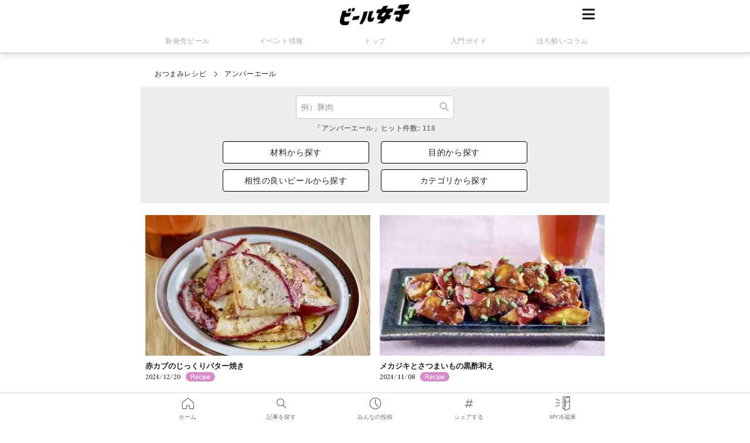

--- FILE ---
content_type: text/html; charset=utf-8
request_url: https://beergirl.net/recipes/beerkind/111
body_size: 8134
content:
<!DOCTYPE html>
<html>
  <head>
    
<meta http-equiv="Content-Type" content="text/html; charset=UTF-8">
<meta http-equiv="X-UA-Compatible" content="IE=edge,chrome=1">
<meta name="viewport" content="width=device-width,initial-scale=1.0,minimum-scale=1.0">
<meta name="format-detection" content="telephone=no">

<meta http-equiv="Content-Style-Type"  content="text/css">
<meta http-equiv="Content-Script-Type" content="text/javascript">

<title>アンバーエールにぴったりなおつまみレシピ一覧 | ビール女子</title>
<meta name="description" content="アンバーエールにぴったりなおつまみレシピ。 ｢赤カブのじっくりバター焼き｣、｢メカジキとさつまいもの黒酢和え｣など">
<meta name="keywords" content="ビール,クラフトビール,おつまみ,おつまみ レシピ,ビアバー,ビアガーデン,ビール フェス" />
<meta name="thumbnail" content="https://beergirl.net/assets/logo_v2.svg" />
<meta name="copyright" content="Copyright© 2013 Maische Inc. All rights reserved" />
<meta name="twitter:title" content="アンバーエールにぴったりなおつまみレシピ一覧 | ビール女子">
<meta name="twitter:site" content="@beergirl_net">
<meta name="twitter:card" content="summary_large_image">
<meta name="twitter:image" content="https://beergirl.net/assets/ver_logo.png">
<meta name="robots" content="index, follow">

<meta property="og:title" content="アンバーエールにぴったりなおつまみレシピ一覧 | ビール女子">
<meta property="og:type" content="article">
<meta property="og:url" content="https://beergirl.net/recipes/beerkind/111/">
  <meta property="og:description" content="アンバーエールにぴったりなおつまみレシピ。 ｢赤カブのじっくりバター焼き｣、｢メカジキとさつまいもの黒酢和え｣など">
<meta property="og:image" content="https://beergirl.net/assets/ver_logo.png">
<meta property="twitter:user_id" content="1221422539" />
<meta property="fb:app_id" content="269351536531568" />

<link rel="preconnect" href="https://fonts.gstatic.com">
<link href="https://fonts.googleapis.com/css2?family=Judson&family=Lato:wght@400;700&display=swap" rel="stylesheet">

  <link rel="stylesheet" media="all" href="/assets/application-5085ce54c581c699b9de2b87a6678231e0e86da4b1b2c9a21b3d4f7cb247e55b.css" data-turbolinks-track="reload" />

<link rel="stylesheet" href="https://cdnjs.cloudflare.com/ajax/libs/font-awesome/5.11.2/css/all.min.css" media="print" onload="this.media='all'">

<link rel="canonical" href="https://beergirl.net/recipes/beerkind/111/" />
<link rel='publisher' href='https://plus.google.com/112839436413307654841'/>
<link rel="author" href="https://plus.google.com/112839436413307654841/posts" />
<link rel="shortcut icon" href="/assets/favicons/favicon.ico" type="image/vnd.microsoft.icon">
<link rel="icon" href="/assets/favicons/favicon.ico" type="image/x-icon">
<link rel="apple-touch-icon" sizes="180x180" href="/assets/favicons/apple-touch-icon-180x180.png">
<meta name="msapplication-config" content="/assets/favicons/browserconfig.xml" />
<meta name="msapplication-TileColor" content="#ffffff">
<meta name="msapplication-TileImage" content="/assets/favicons/mstile-144x144.png">
<meta name="theme-color" content="#ffffff">
<link rel="icon" type="image/png" sizes="192x192" href="/assets/favicons/android-chrome-192x192.png">
<link rel="manifest" href="/assets/favicons/manifest.json">
  <link rel="next" href="/recipes/beerkind/111?page=2" />


<!-- Google Tag Manager -->
<script>(function(w,d,s,l,i){w[l]=w[l]||[];w[l].push({'gtm.start':
new Date().getTime(),event:'gtm.js'});var f=d.getElementsByTagName(s)[0],
j=d.createElement(s),dl=l!='dataLayer'?'&l='+l:'';j.async=true;j.src=
'https://www.googletagmanager.com/gtm.js?id='+i+dl;f.parentNode.insertBefore(j,f);
})(window,document,'script','dataLayer','GTM-5KPLG4G');</script>
<!-- End Google Tag Manager -->

<script async defer src="//platform.instagram.com/en_US/embeds.js"></script>
<script async src="//platform.twitter.com/widgets.js" charset="utf-8"></script>


<script type="application/ld+json">{"@context":"http://schema.org","@type":"BreadcrumbList","itemListElement":[{"@type":"ListItem","position":1,"name":"おつまみレシピ","item":"https://beergirl.net/category/recipe/"},{"@type":"ListItem","position":2,"name":"アンバーエール","item":"https://beergirl.net/recipes/beerkind/111"}]}</script>
  <!-- logly_noindex -->

  </head>
  <body class="recipes beerkind">

    <!-- Google Tag Manager (noscript) -->
    <noscript><iframe src="https://www.googletagmanager.com/ns.html?id=GTM-5KPLG4G"
    height="0" width="0" style="display:none;visibility:hidden"></iframe></noscript>
    <!-- End Google Tag Manager (noscript) -->

    

<header class="header">
    <div class="header__wrap">
      <div class="header__nav">
        <span class="js-slidenavi">
          <i class="fa fa-bars fa-2x"></i>
        </span>
      </div>
      <div class="header__logo">
        <a href="/"><img src="/assets/logo_v2.png" alt="ビール女子" width="500" height="150"></a>
      </div>
    </div><!-- /.header__wrap -->
    <div class="headerNav">
      <ul class="headerNav__list">
        <li class="headerNav__item">
          <a class="headerNav__link " ontuchstart="" href="/category/release/">新発売ビール</a>
        </li>
        <li class="headerNav__item">
          <a class="headerNav__link " ontuchstart="" href="/category/event/">イベント情報</a>
        </li>
        <li class="headerNav__item headerNav__item--home">
          <a class="headerNav__link " ontuchstart="" href="/">トップ</a>
        </li>
        <li class="headerNav__item">
          <a class="headerNav__link " ontuchstart="" href="/category/column/beer-beginner-guide">入門ガイド</a>
        </li>
        <li class="headerNav__item">
          <a class="headerNav__link " ontuchstart="" href="/category/column/">ほろ酔いコラム</a>
        </li>
      </ul>
    </div><!-- /.headerNav -->
  </header>

<div class="slideNavi__back"></div>
<div class="slideNavi">
    <div class="slideNavi__btn">
      <div class="slideNaviBtn slideNaviBtn--color">
        <a href="/users/sign_up/" class="slideNaviBtn__btn">無料会員登録</a>
        <span class="slideNaviBtn__shadow"></span>
      </div>
      <div class="slideNaviBtn">
        <a href="/users/sign_in/" class="slideNaviBtn__btn">ログイン</a>
        <span class="slideNaviBtn__shadow"></span>
      </div>
    </div><!-- /.slideNavi__btn -->
  <div class="slideNavi__inner">
    <p class="slideNavi__ttl">記事</p>
    <ul class="slideNavi__content">
      <li class="slideNavi__item">
        <a href="/category/release/"><i class="fas fa-beer"></i>新発売ビール</a>
      </li>
      <li class="slideNavi__item">
        <a href="/category/event/"><i class="far fa-flag"></i>イベント情報</a>
      </li>
      <li class="slideNavi__item">
        <a href="/category/column/"><i class="fas fa-pencil-alt"></i>ほろ酔いコラム</a>
      </li>
      <li class="slideNavi__item">
        <a href="/category/recipe/"><i class="fas fa-utensils"></i>おつまみレシピ</a>
      </li>
      <li class="slideNavi__item">
        <a href="/bars/"><i class="fas fa-store-alt"></i>お店情報</a>
      </li>
      <li class="slideNavi__item">
        <a href="/category/news/"><i class="far fa-newspaper"></i>ニュース</a>
      </li>
    </ul>
  </div>
  <div class="slideNavi__inner">
    <p class="slideNavi__ttl">コンテンツ</p>
    <ul class="slideNavi__content">
      <li class="slideNavi__item">
        <a href="/category/column/beer-beginner-guide/"><i class="fas fa-book-open"></i>入門ガイド</a>
      </li>
      <li class="slideNavi__item">
        <a href="/beerchara/"><i class="far fa-heart"></i>ビール女子キャラクターズ</a>
      </li>
      <li class="slideNavi__item">
        <a href="/beerpedia/"><i class="fas fa-book"></i>ビール図鑑</a>
      </li>
    </ul>
  </div>
  <div class="slideNavi__inner">
    <p class="slideNavi__ttl">コミュニティー</p>
    <ul class="slideNavi__content">
      <li class="slideNavi__item">
        <a href="/beergirl-lab/"><i class="fas fa-school"></i>ビール女子LAB</a>
      </li>
      <li class="slideNavi__item">
        <a href="/beergirl-sanpoclub/"><i class="fas fa-shoe-prints"></i>ビール女子さんぽ部</a>
      </li>
    </ul>
  </div>
  <div class="slideNavi__inner">
    <p class="slideNavi__ttl">ビール女子SNS</p>
    <ul class="slideNavi__content slideNavi__content--sns">
      <li class="slideNavi__item">
        <a href="https://www.facebook.com/beergirl.info/" target="_blank"><i class="fab fa-facebook-square"></i>Facebook</a>
      </li>
      <li class="slideNavi__item">
        <a href="https://www.instagram.com/beergirl_net/" target="_blank"><i class="fab fa-instagram"></i>Instagram</a>
      </li>
      <li class="slideNavi__item">
        <a href="https://twitter.com/beergirl_net" target="_blank"><i class="fab fa-twitter"></i>Twitter</a>
      </li>
      <li class="slideNavi__item">
        <a href="https://line.me/R/ti/p/%40epd8297s" target="_blank"><i class="fab fa-line"></i>LINE</a>
      </li>
    </ul>
  </div>
  <div class="slideNavi__inner">
    <p class="slideNavi__ttl"><a href="https://maische.notion.site/86ed0bd23f3848748b8eee76eee7d226">ビール女子について</a></p>
    <ul class="">
      <li class="slideNavi__item">
        <a href="/advertisement/" target="_blank">タイアップについて</a>
      </li>
      <li class="slideNavi__item">
        <a href="/contact/" target="_blank">お問い合わせ</a>
      </li>
      <li class="slideNavi__item">
        <a href="/terms/">利用規約</a>
      </li>
      <li class="slideNavi__item">
        <a href="/policy/">プライバシーポリシー</a>
      </li>
      <li class="slideNavi__item">
        <a href="/mark/">特定商取引法に基づく表記</a>
      </li>
      <li class="slideNavi__item">
        <a href="https://maische.co.jp" target="_blank">運営会社</a>
      </li>
      <li class="slideNavi__item">
        <a href="/sitemap/">サイトマップ</a>
      </li>
    </ul>
  </div>

  <div class="slideNavi__stop"><img src="/assets/stop.png" alt="">お酒は二十歳になってから。</div>
  <address class="slideNavi__copyright">Copyright© 2013 Maische Inc. All Rights Reserved</address>
</div><!-- /.slideNavi -->


    <div id="main" class="">

      
  

<ol class="breadcrumb">
  <li class="breadcrumb__item"><a href="/category/recipe">おつまみレシピ</a></li>
  <li class="breadcrumb__item">アンバーエール</li>
</ol>


<div class="searchForm">
  <form id="searchform_page" name="searchform_page" action="/recipes/search" accept-charset="UTF-8" method="get"><input name="utf8" type="hidden" value="&#x2713;" />
    <div class="searchForm__inputBox">
      <input type="text" name="word" id="word" placeholder="例）豚肉" onkeydown="if(window.event.keyCode==13)document.searchform_page.submit();" class="searchForm__input" />
      <button type="submit" class="searchForm__btn"><i class="fas fa-search"></i></button>
    </div>
</form>
  <h1 class="searchForm__result">「アンバーエール」ヒット件数: 118</h1>

    <div class="searchConditions">
  <div class="searchConditions__btn" data-cta-target=".js-modal-ingredient">材料から探す</div>
  <div class="searchConditions__btn" data-cta-target=".js-modal-situation">目的から探す</div>
  <div class="searchConditions__btn" data-cta-target=".js-modal-beerkind">相性の良いビールから探す</div>
  <div class="searchConditions__btn" data-cta-target=".js-modal-category">カテゴリから探す</div>
</div><!-- /.searchConditions -->

    <div class="js-modal-ingredient modal modalMylist">
  <div class="modalMylist__back"></div>
  <div class="modal__inner">
    <span class="modal-close-btn"><i class="fas fa-times"></i> 閉じる</span>
    <div class="modalMylist__inner modalMylist__inner--search">
      <p class="searchCondTtl">材料から探す</p>
      <dl class="searchCondDL">
          <dt>
            野菜を使ったおつまみ
          </dt>
            <dd>
              <a href="/recipes/ingredient/4">ニンニク</a>
            </dd>
            <dd>
              <a href="/recipes/ingredient/28">ジャガイモ</a>
            </dd>
            <dd>
              <a href="/recipes/ingredient/33">キャベツ</a>
            </dd>
            <dd>
              <a href="/recipes/ingredient/36">長ネギ</a>
            </dd>
            <dd>
              <a href="/recipes/ingredient/49">アボカド</a>
            </dd>
            <dd>
              <a href="/recipes/ingredient/52">タマネギ</a>
            </dd>
            <dd>
              <a href="/recipes/ingredient/90">トマト</a>
            </dd>
            <dd>
              <a href="/recipes/ingredient/123">カボチャ</a>
            </dd>
            <dd>
              <a href="/recipes/ingredient/156">レンコン</a>
            </dd>
            <dd>
              <a href="/recipes/ingredient/200">サツマイモ</a>
            </dd>
            <dd>
              <a href="/recipes/ingredient/206">キュウリ</a>
            </dd>
            <dd>
              <a href="/recipes/ingredient/215">ブロッコリー</a>
            </dd>
          <dt>
            肉を使ったおつまみ
          </dt>
            <dd>
              <a href="/recipes/ingredient/46">豚ひき肉</a>
            </dd>
            <dd>
              <a href="/recipes/ingredient/145">牛肉</a>
            </dd>
            <dd>
              <a href="/recipes/ingredient/151">豚ロース肉</a>
            </dd>
            <dd>
              <a href="/recipes/ingredient/160">生ハム</a>
            </dd>
            <dd>
              <a href="/recipes/ingredient/171">鶏モモ肉</a>
            </dd>
            <dd>
              <a href="/recipes/ingredient/231">鶏ムネ肉</a>
            </dd>
          <dt>
            魚を使ったおつまみ
          </dt>
            <dd>
              <a href="/recipes/ingredient/53">マグロ</a>
            </dd>
            <dd>
              <a href="/recipes/ingredient/71">イカ</a>
            </dd>
            <dd>
              <a href="/recipes/ingredient/100">カツオ</a>
            </dd>
            <dd>
              <a href="/recipes/ingredient/169">サバ</a>
            </dd>
            <dd>
              <a href="/recipes/ingredient/234">イワシ</a>
            </dd>
            <dd>
              <a href="/recipes/ingredient/254">タコ</a>
            </dd>
            <dd>
              <a href="/recipes/ingredient/322">サーモン</a>
            </dd>
      </dl>
    </div><!-- /.modalMylist__inner -->
  </div><!-- /.modal__inner -->
</div>

<div class="js-modal-situation modal modalMylist">
  <div class="modalMylist__back"></div>
  <div class="modal__inner">
    <span class="modal-close-btn"><i class="fas fa-times"></i> 閉じる</span>
    <div class="modalMylist__inner modalMylist__inner--search">
      <p class="searchCondTtl">目的から探す</p>
      <dl class="searchCondDL">
        <dt>
          食べるシーンから探す
        </dt>
          <dd>
            <a href="/recipes/situation/116">彼氏と食べたい</a>
          </dd>
          <dd>
            <a href="/recipes/situation/117">おうち女子会</a>
          </dd>
          <dd>
            <a href="/recipes/situation/120">アウトドア向き</a>
          </dd>
          <dd>
            <a href="/recipes/situation/118">わいわいパーティー</a>
          </dd>
          <dd>
            <a href="/recipes/situation/119">おうちで一人飲み</a>
          </dd>
        <dt>
          特徴から探す
        </dt>
          <dd>
            <a href="/recipes/taste/134">さっぱり</a>
          </dd>
          <dd>
            <a href="/recipes/taste/135">ヘルシー</a>
          </dd>
          <dd>
            <a href="/recipes/taste/136">こってり</a>
          </dd>
          <dd>
            <a href="/recipes/taste/137">あっさり</a>
          </dd>
          <dd>
            <a href="/recipes/taste/138">辛い</a>
          </dd>
          <dd>
            <a href="/recipes/taste/139">ひんやり</a>
          </dd>
          <dd>
            <a href="/recipes/taste/140">すっぱい</a>
          </dd>
          <dd>
            <a href="/recipes/taste/141">エスニック</a>
          </dd>
          <dd>
            <a href="/recipes/taste/142">あまい</a>
          </dd>
          <dd>
            <a href="/recipes/taste/143">にがい</a>
          </dd>
          <dd>
            <a href="/recipes/taste/144">和風</a>
          </dd>
          <dd>
            <a href="/recipes/taste/145">しお</a>
          </dd>
          <dd>
            <a href="/recipes/taste/146">スパイシー</a>
          </dd>
          <dd>
            <a href="/recipes/taste/167">クリーミー</a>
          </dd>
      </dl>
    </div><!-- /.modalMylist__inner -->
  </div><!-- /.modal__inner -->
</div>

<div class="js-modal-beerkind modal modalMylist">
  <div class="modalMylist__back"></div>
  <div class="modal__inner">
    <span class="modal-close-btn"><i class="fas fa-times"></i> 閉じる</span>
    <div class="modalMylist__inner modalMylist__inner--search">
      <p class="searchCondTtl">相性の良いビールから探す</p>
      <ul class="searchCondUL">
          <li>
            <a href="/recipes/beerkind/107">ピルスナー</a>
          </li>
          <li>
            <a href="/recipes/beerkind/106">ペールエール</a>
          </li>
          <li>
            <a href="/recipes/beerkind/108">ベルジャンホワイト</a>
          </li>
          <li>
            <a href="/recipes/beerkind/109">スタウト</a>
          </li>
          <li>
            <a href="/recipes/beerkind/110">IPA</a>
          </li>
          <li>
            <a href="/recipes/beerkind/111">アンバーエール</a>
          </li>
          <li>
            <a href="/recipes/beerkind/113">フルーツビール</a>
          </li>
          <li>
            <a href="/recipes/beerkind/112">リアルエール</a>
          </li>
          <li>
            <a href="/recipes/beerkind/115">バーレイワイン</a>
          </li>
          <li>
            <a href="/recipes/beerkind/114">サワーエール</a>
          </li>
          <li>
            <a href="/recipes/beerkind/306">ゴールデンエール</a>
          </li>
          <li>
            <a href="/recipes/beerkind/230">ヴァイツェン</a>
          </li>
          <li>
            <a href="/recipes/beerkind/554">セゾンビール</a>
          </li>
          <li>
            <a href="/recipes/beerkind/322">シュバルツ</a>
          </li>
          <li>
            <a href="/recipes/beerkind/266">ラオホ</a>
          </li>
          <li>
            <a href="/recipes/beerkind/239">ケルシュ</a>
          </li>
      </ul>
    </div><!-- /.modalMylist__inner -->
  </div><!-- /.modal__inner -->
</div>

<div class="js-modal-category modal modalMylist">
  <div class="modalMylist__back"></div>
  <div class="modal__inner">
    <span class="modal-close-btn"><i class="fas fa-times"></i> 閉じる</span>
    <div class="modalMylist__inner modalMylist__inner--search">
      <p class="searchCondTtl">カテゴリから探す</p>
      <ul class="searchCondUL">
          <li>
            <a href="/recipes/recipe_category/93">パパっとおつまみ</a>
          </li>
          <li>
            <a href="/recipes/recipe_category/94">簡単2ステップ</a>
          </li>
          <li>
            <a href="/recipes/recipe_category/96">世界のおつまみ</a>
          </li>
          <li>
            <a href="/recipes/recipe_category/99">気軽にアジアン</a>
          </li>
          <li>
            <a href="/recipes/recipe_category/100">おもてなし</a>
          </li>
          <li>
            <a href="/recipes/recipe_category/147">アラカルト</a>
          </li>
      </ul>
    </div><!-- /.modalMylist__inner -->
  </div><!-- /.modal__inner -->
</div>

</div><!-- /.searchForm -->




<ul class="articleList block2 infinite-scroll-list">
    <li>
      <div class="relative">
        <a href="/bjrecipe_1342/" class="thumbWrap ">
  <picture>
  <source srcset='https://beergirlproduction-8f8c.kxcdn.com/thumb_pc_webp_image/upload/2024/11/f79abadf-789c-4678-8a9d-3f0d76679430.webp' alt='赤カブ　バター焼き　おつまみレシピ　ビール' class='thumb' media='(min-width: 769px)' type='image/webp'><source srcset='https://beergirlproduction-8f8c.kxcdn.com/thumb_pc_jpeg_image/upload/2024/11/f79abadf-789c-4678-8a9d-3f0d76679430.jpeg' alt='赤カブ　バター焼き　おつまみレシピ　ビール' class='thumb' media='(min-width: 769px)' type='image/jpeg'>
    <source srcset='https://beergirlproduction-8f8c.kxcdn.com/thumb_mobile_1x_webp_image/upload/2024/11/f79abadf-789c-4678-8a9d-3f0d76679430.webp 1x,https://beergirlproduction-8f8c.kxcdn.com/thumb_mobile_2x_webp_image/upload/2024/11/f79abadf-789c-4678-8a9d-3f0d76679430.webp 2x,https://beergirlproduction-8f8c.kxcdn.com/thumb_mobile_3x_webp_image/upload/2024/11/f79abadf-789c-4678-8a9d-3f0d76679430.webp 3x' alt='赤カブ　バター焼き　おつまみレシピ　ビール' class='thumb' media='(max-width: 768px)' type='image/webp'>
    <img alt="赤カブ　バター焼き　おつまみレシピ　ビール" class="thumb" srcset="https://beergirlproduction-8f8c.kxcdn.com/thumb_mobile_1x_jpeg_image/upload/2024/11/f79abadf-789c-4678-8a9d-3f0d76679430.jpeg 1x,https://beergirlproduction-8f8c.kxcdn.com/thumb_mobile_2x_jpeg_image/upload/2024/11/f79abadf-789c-4678-8a9d-3f0d76679430.jpeg 2x,https://beergirlproduction-8f8c.kxcdn.com/thumb_mobile_3x_jpeg_image/upload/2024/11/f79abadf-789c-4678-8a9d-3f0d76679430.jpeg 3x" src="https://beergirlproduction-8f8c.kxcdn.com/thumb_mobile_2x_jpeg_image/upload/2024/11/f79abadf-789c-4678-8a9d-3f0d76679430.jpeg" />
</picture>

  </a>

      </div>
      <h3>
        <a href="/bjrecipe_1342/">赤カブのじっくりバター焼き</a>
      </h3>
      <p>
        <span class="date">2024/12/20</span>
        <span class="category category--recipe">Recipe</span>
      </p>
    </li>
    <li>
      <div class="relative">
        <a href="/bjrecipe_1337/" class="thumbWrap ">
  <picture>
  <source srcset='https://beergirlproduction-8f8c.kxcdn.com/thumb_pc_webp_image/upload/2024/10/6495510a-927b-43ff-8b91-681bfa641f10.webp' alt='メカジキ　さつまいも　黒酢和え　おつまみレシピ　ビール' class='thumb' media='(min-width: 769px)' type='image/webp'><source srcset='https://beergirlproduction-8f8c.kxcdn.com/thumb_pc_jpeg_image/upload/2024/10/6495510a-927b-43ff-8b91-681bfa641f10.jpeg' alt='メカジキ　さつまいも　黒酢和え　おつまみレシピ　ビール' class='thumb' media='(min-width: 769px)' type='image/jpeg'>
    <source srcset='https://beergirlproduction-8f8c.kxcdn.com/thumb_mobile_1x_webp_image/upload/2024/10/6495510a-927b-43ff-8b91-681bfa641f10.webp 1x,https://beergirlproduction-8f8c.kxcdn.com/thumb_mobile_2x_webp_image/upload/2024/10/6495510a-927b-43ff-8b91-681bfa641f10.webp 2x,https://beergirlproduction-8f8c.kxcdn.com/thumb_mobile_3x_webp_image/upload/2024/10/6495510a-927b-43ff-8b91-681bfa641f10.webp 3x' alt='メカジキ　さつまいも　黒酢和え　おつまみレシピ　ビール' class='thumb' media='(max-width: 768px)' type='image/webp'>
    <img alt="メカジキ　さつまいも　黒酢和え　おつまみレシピ　ビール" class="thumb" srcset="https://beergirlproduction-8f8c.kxcdn.com/thumb_mobile_1x_jpeg_image/upload/2024/10/6495510a-927b-43ff-8b91-681bfa641f10.jpeg 1x,https://beergirlproduction-8f8c.kxcdn.com/thumb_mobile_2x_jpeg_image/upload/2024/10/6495510a-927b-43ff-8b91-681bfa641f10.jpeg 2x,https://beergirlproduction-8f8c.kxcdn.com/thumb_mobile_3x_jpeg_image/upload/2024/10/6495510a-927b-43ff-8b91-681bfa641f10.jpeg 3x" src="https://beergirlproduction-8f8c.kxcdn.com/thumb_mobile_2x_jpeg_image/upload/2024/10/6495510a-927b-43ff-8b91-681bfa641f10.jpeg" />
</picture>

  </a>

      </div>
      <h3>
        <a href="/bjrecipe_1337/">メカジキとさつまいもの黒酢和え</a>
      </h3>
      <p>
        <span class="date">2024/11/08</span>
        <span class="category category--recipe">Recipe</span>
      </p>
    </li>
    <li>
      <div class="relative">
        <a href="/bjrecipe_1333/" class="thumbWrap ">
  <picture>
  <source srcset='https://beergirlproduction-8f8c.kxcdn.com/thumb_pc_webp_image/upload/2024/08/3bb6941b-9434-45ba-a690-078cd5712939.webp' alt='葡萄 牛しゃぶ たまねぎ おつまみレシピ　ビール' class='thumb' media='(min-width: 769px)' type='image/webp'><source srcset='https://beergirlproduction-8f8c.kxcdn.com/thumb_pc_jpeg_image/upload/2024/08/3bb6941b-9434-45ba-a690-078cd5712939.jpeg' alt='葡萄 牛しゃぶ たまねぎ おつまみレシピ　ビール' class='thumb' media='(min-width: 769px)' type='image/jpeg'>
    <source srcset='https://beergirlproduction-8f8c.kxcdn.com/thumb_mobile_1x_webp_image/upload/2024/08/3bb6941b-9434-45ba-a690-078cd5712939.webp 1x,https://beergirlproduction-8f8c.kxcdn.com/thumb_mobile_2x_webp_image/upload/2024/08/3bb6941b-9434-45ba-a690-078cd5712939.webp 2x,https://beergirlproduction-8f8c.kxcdn.com/thumb_mobile_3x_webp_image/upload/2024/08/3bb6941b-9434-45ba-a690-078cd5712939.webp 3x' alt='葡萄 牛しゃぶ たまねぎ おつまみレシピ　ビール' class='thumb' media='(max-width: 768px)' type='image/webp'>
    <img alt="葡萄 牛しゃぶ たまねぎ おつまみレシピ　ビール" class="thumb" srcset="https://beergirlproduction-8f8c.kxcdn.com/thumb_mobile_1x_jpeg_image/upload/2024/08/3bb6941b-9434-45ba-a690-078cd5712939.jpeg 1x,https://beergirlproduction-8f8c.kxcdn.com/thumb_mobile_2x_jpeg_image/upload/2024/08/3bb6941b-9434-45ba-a690-078cd5712939.jpeg 2x,https://beergirlproduction-8f8c.kxcdn.com/thumb_mobile_3x_jpeg_image/upload/2024/08/3bb6941b-9434-45ba-a690-078cd5712939.jpeg 3x" src="https://beergirlproduction-8f8c.kxcdn.com/thumb_mobile_2x_jpeg_image/upload/2024/08/3bb6941b-9434-45ba-a690-078cd5712939.jpeg" />
</picture>

  </a>

      </div>
      <h3>
        <a href="/bjrecipe_1333/">葡萄と牛しゃぶのたまねぎソース</a>
      </h3>
      <p>
        <span class="date">2024/09/20</span>
        <span class="category category--recipe">Recipe</span>
      </p>
    </li>
    <li>
      <div class="relative">
        <a href="/bjrecipe_1305/" class="thumbWrap ">
  <picture>
  <source srcset='https://beergirlproduction-8f8c.kxcdn.com/thumb_pc_webp_image/upload/2023/12/b46cdd12-0442-4e59-9c85-caf5e7b79d52.webp' alt='' class='thumb' media='(min-width: 769px)' type='image/webp'><source srcset='https://beergirlproduction-8f8c.kxcdn.com/thumb_pc_jpeg_image/upload/2023/12/b46cdd12-0442-4e59-9c85-caf5e7b79d52.jpeg' alt='' class='thumb' media='(min-width: 769px)' type='image/jpeg'>
    <source srcset='https://beergirlproduction-8f8c.kxcdn.com/thumb_mobile_1x_webp_image/upload/2023/12/b46cdd12-0442-4e59-9c85-caf5e7b79d52.webp 1x,https://beergirlproduction-8f8c.kxcdn.com/thumb_mobile_2x_webp_image/upload/2023/12/b46cdd12-0442-4e59-9c85-caf5e7b79d52.webp 2x,https://beergirlproduction-8f8c.kxcdn.com/thumb_mobile_3x_webp_image/upload/2023/12/b46cdd12-0442-4e59-9c85-caf5e7b79d52.webp 3x' alt='' class='thumb' media='(max-width: 768px)' type='image/webp'>
    <img alt="" class="thumb" srcset="https://beergirlproduction-8f8c.kxcdn.com/thumb_mobile_1x_jpeg_image/upload/2023/12/b46cdd12-0442-4e59-9c85-caf5e7b79d52.jpeg 1x,https://beergirlproduction-8f8c.kxcdn.com/thumb_mobile_2x_jpeg_image/upload/2023/12/b46cdd12-0442-4e59-9c85-caf5e7b79d52.jpeg 2x,https://beergirlproduction-8f8c.kxcdn.com/thumb_mobile_3x_jpeg_image/upload/2023/12/b46cdd12-0442-4e59-9c85-caf5e7b79d52.jpeg 3x" src="https://beergirlproduction-8f8c.kxcdn.com/thumb_mobile_2x_jpeg_image/upload/2023/12/b46cdd12-0442-4e59-9c85-caf5e7b79d52.jpeg" />
</picture>

  </a>

      </div>
      <h3>
        <a href="/bjrecipe_1305/">酒蒸し牡蠣のなめろう</a>
      </h3>
      <p>
        <span class="date">2023/12/15</span>
        <span class="category category--recipe">Recipe</span>
      </p>
    </li>
    <li>
      <div class="relative">
        <a href="/bjrecipe_1282/" class="thumbWrap ">
  <picture>
  <source srcset='https://beergirlproduction-8f8c.kxcdn.com/thumb_pc_webp_image/upload/2023/05/5a08b12f-b28f-4994-8a61-faa156c337fe.webp' alt='佃煮　昆布　バター　ポテトフライ　おつまみレシピ　ビール' class='thumb' media='(min-width: 769px)' type='image/webp'><source srcset='https://beergirlproduction-8f8c.kxcdn.com/thumb_pc_jpeg_image/upload/2023/05/5a08b12f-b28f-4994-8a61-faa156c337fe.jpeg' alt='佃煮　昆布　バター　ポテトフライ　おつまみレシピ　ビール' class='thumb' media='(min-width: 769px)' type='image/jpeg'>
    <source srcset='https://beergirlproduction-8f8c.kxcdn.com/thumb_mobile_1x_webp_image/upload/2023/05/5a08b12f-b28f-4994-8a61-faa156c337fe.webp 1x,https://beergirlproduction-8f8c.kxcdn.com/thumb_mobile_2x_webp_image/upload/2023/05/5a08b12f-b28f-4994-8a61-faa156c337fe.webp 2x,https://beergirlproduction-8f8c.kxcdn.com/thumb_mobile_3x_webp_image/upload/2023/05/5a08b12f-b28f-4994-8a61-faa156c337fe.webp 3x' alt='佃煮　昆布　バター　ポテトフライ　おつまみレシピ　ビール' class='thumb' media='(max-width: 768px)' type='image/webp'>
    <img alt="佃煮　昆布　バター　ポテトフライ　おつまみレシピ　ビール" class="thumb" srcset="https://beergirlproduction-8f8c.kxcdn.com/thumb_mobile_1x_jpeg_image/upload/2023/05/5a08b12f-b28f-4994-8a61-faa156c337fe.jpeg 1x,https://beergirlproduction-8f8c.kxcdn.com/thumb_mobile_2x_jpeg_image/upload/2023/05/5a08b12f-b28f-4994-8a61-faa156c337fe.jpeg 2x,https://beergirlproduction-8f8c.kxcdn.com/thumb_mobile_3x_jpeg_image/upload/2023/05/5a08b12f-b28f-4994-8a61-faa156c337fe.jpeg 3x" src="https://beergirlproduction-8f8c.kxcdn.com/thumb_mobile_2x_jpeg_image/upload/2023/05/5a08b12f-b28f-4994-8a61-faa156c337fe.jpeg" />
</picture>

  </a>

      </div>
      <h3>
        <a href="/bjrecipe_1282/">佃煮昆布バター味の手割りポテトフライ</a>
      </h3>
      <p>
        <span class="date">2023/06/16</span>
        <span class="category category--recipe">Recipe</span>
      </p>
    </li>
    <li>
      <div class="relative">
        <a href="/bjrecipe_1251/" class="thumbWrap ">
  <picture>
  <source srcset='https://beergirlproduction-8f8c.kxcdn.com/thumb_pc_webp_image/upload/2022/10/c8bfa44d-fcfc-4077-93cd-bace41be9187.webp' alt='' class='thumb' media='(min-width: 769px)' type='image/webp'><source srcset='https://beergirlproduction-8f8c.kxcdn.com/thumb_pc_jpeg_image/upload/2022/10/c8bfa44d-fcfc-4077-93cd-bace41be9187.jpeg' alt='' class='thumb' media='(min-width: 769px)' type='image/jpeg'>
    <source srcset='https://beergirlproduction-8f8c.kxcdn.com/thumb_mobile_1x_webp_image/upload/2022/10/c8bfa44d-fcfc-4077-93cd-bace41be9187.webp 1x,https://beergirlproduction-8f8c.kxcdn.com/thumb_mobile_2x_webp_image/upload/2022/10/c8bfa44d-fcfc-4077-93cd-bace41be9187.webp 2x,https://beergirlproduction-8f8c.kxcdn.com/thumb_mobile_3x_webp_image/upload/2022/10/c8bfa44d-fcfc-4077-93cd-bace41be9187.webp 3x' alt='' class='thumb' media='(max-width: 768px)' type='image/webp'>
    <img alt="" class="thumb" srcset="https://beergirlproduction-8f8c.kxcdn.com/thumb_mobile_1x_jpeg_image/upload/2022/10/c8bfa44d-fcfc-4077-93cd-bace41be9187.jpeg 1x,https://beergirlproduction-8f8c.kxcdn.com/thumb_mobile_2x_jpeg_image/upload/2022/10/c8bfa44d-fcfc-4077-93cd-bace41be9187.jpeg 2x,https://beergirlproduction-8f8c.kxcdn.com/thumb_mobile_3x_jpeg_image/upload/2022/10/c8bfa44d-fcfc-4077-93cd-bace41be9187.jpeg 3x" src="https://beergirlproduction-8f8c.kxcdn.com/thumb_mobile_2x_jpeg_image/upload/2022/10/c8bfa44d-fcfc-4077-93cd-bace41be9187.jpeg" />
</picture>

  </a>

      </div>
      <h3>
        <a href="/bjrecipe_1251/">舞茸の七味醤油焼き</a>
      </h3>
      <p>
        <span class="date">2022/11/12</span>
        <span class="category category--recipe">Recipe</span>
      </p>
    </li>
    <li>
      <div class="relative">
        <a href="/bjrecipe_1253/" class="thumbWrap ">
  <picture>
  <source srcset='https://beergirlproduction-8f8c.kxcdn.com/thumb_pc_webp_image/upload/2022/10/b7db6154-ea82-4a0b-bab1-42fd685c33f9.JPG' alt='' class='thumb' media='(min-width: 769px)' type='image/webp'><source srcset='https://beergirlproduction-8f8c.kxcdn.com/thumb_pc_jpeg_image/upload/2022/10/b7db6154-ea82-4a0b-bab1-42fd685c33f9.JPG' alt='' class='thumb' media='(min-width: 769px)' type='image/jpeg'>
    <source srcset='https://beergirlproduction-8f8c.kxcdn.com/thumb_mobile_1x_webp_image/upload/2022/10/b7db6154-ea82-4a0b-bab1-42fd685c33f9.JPG 1x,https://beergirlproduction-8f8c.kxcdn.com/thumb_mobile_2x_webp_image/upload/2022/10/b7db6154-ea82-4a0b-bab1-42fd685c33f9.JPG 2x,https://beergirlproduction-8f8c.kxcdn.com/thumb_mobile_3x_webp_image/upload/2022/10/b7db6154-ea82-4a0b-bab1-42fd685c33f9.JPG 3x' alt='' class='thumb' media='(max-width: 768px)' type='image/webp'>
    <img alt="" class="thumb" srcset="https://beergirlproduction-8f8c.kxcdn.com/thumb_mobile_1x_jpeg_image/upload/2022/10/b7db6154-ea82-4a0b-bab1-42fd685c33f9.JPG 1x,https://beergirlproduction-8f8c.kxcdn.com/thumb_mobile_2x_jpeg_image/upload/2022/10/b7db6154-ea82-4a0b-bab1-42fd685c33f9.JPG 2x,https://beergirlproduction-8f8c.kxcdn.com/thumb_mobile_3x_jpeg_image/upload/2022/10/b7db6154-ea82-4a0b-bab1-42fd685c33f9.JPG 3x" src="https://beergirlproduction-8f8c.kxcdn.com/thumb_mobile_2x_jpeg_image/upload/2022/10/b7db6154-ea82-4a0b-bab1-42fd685c33f9.JPG" />
</picture>

  </a>

      </div>
      <h3>
        <a href="/bjrecipe_1253/">クリチといぶりがっこの肉巻き</a>
      </h3>
      <p>
        <span class="date">2022/11/25</span>
        <span class="category category--recipe">Recipe</span>
      </p>
    </li>
    <li>
      <div class="relative">
        <a href="/bjrecipe_1245/" class="thumbWrap ">
  <picture>
  <source srcset='https://beergirlproduction-8f8c.kxcdn.com/thumb_pc_webp_image/upload/2022/08/124f85f5-9c82-4aa6-9d34-b349a5c695e3.JPG' alt='ビール　おつまみ　アンバーエール' class='thumb' media='(min-width: 769px)' type='image/webp'><source srcset='https://beergirlproduction-8f8c.kxcdn.com/thumb_pc_jpeg_image/upload/2022/08/124f85f5-9c82-4aa6-9d34-b349a5c695e3.JPG' alt='ビール　おつまみ　アンバーエール' class='thumb' media='(min-width: 769px)' type='image/jpeg'>
    <source srcset='https://beergirlproduction-8f8c.kxcdn.com/thumb_mobile_1x_webp_image/upload/2022/08/124f85f5-9c82-4aa6-9d34-b349a5c695e3.JPG 1x,https://beergirlproduction-8f8c.kxcdn.com/thumb_mobile_2x_webp_image/upload/2022/08/124f85f5-9c82-4aa6-9d34-b349a5c695e3.JPG 2x,https://beergirlproduction-8f8c.kxcdn.com/thumb_mobile_3x_webp_image/upload/2022/08/124f85f5-9c82-4aa6-9d34-b349a5c695e3.JPG 3x' alt='ビール　おつまみ　アンバーエール' class='thumb' media='(max-width: 768px)' type='image/webp'>
    <img alt="ビール　おつまみ　アンバーエール" class="thumb" srcset="https://beergirlproduction-8f8c.kxcdn.com/thumb_mobile_1x_jpeg_image/upload/2022/08/124f85f5-9c82-4aa6-9d34-b349a5c695e3.JPG 1x,https://beergirlproduction-8f8c.kxcdn.com/thumb_mobile_2x_jpeg_image/upload/2022/08/124f85f5-9c82-4aa6-9d34-b349a5c695e3.JPG 2x,https://beergirlproduction-8f8c.kxcdn.com/thumb_mobile_3x_jpeg_image/upload/2022/08/124f85f5-9c82-4aa6-9d34-b349a5c695e3.JPG 3x" src="https://beergirlproduction-8f8c.kxcdn.com/thumb_mobile_2x_jpeg_image/upload/2022/08/124f85f5-9c82-4aa6-9d34-b349a5c695e3.JPG" />
</picture>

  </a>

      </div>
      <h3>
        <a href="/bjrecipe_1245/">マッシュルームの塩辛チーズ焼き</a>
      </h3>
      <p>
        <span class="date">2022/09/30</span>
        <span class="category category--recipe">Recipe</span>
      </p>
    </li>
    <li>
      <div class="relative">
        <a href="/bjrecipe_1243/" class="thumbWrap ">
  <picture>
  <source srcset='https://beergirlproduction-8f8c.kxcdn.com/thumb_pc_webp_image/upload/2022/08/55ba6dd5-772b-4717-bd62-6f474b47cd35.webp' alt='さば　ジャガイモ　バルサミコ　おつまみレシピ　ビール' class='thumb' media='(min-width: 769px)' type='image/webp'><source srcset='https://beergirlproduction-8f8c.kxcdn.com/thumb_pc_jpeg_image/upload/2022/08/55ba6dd5-772b-4717-bd62-6f474b47cd35.jpg' alt='さば　ジャガイモ　バルサミコ　おつまみレシピ　ビール' class='thumb' media='(min-width: 769px)' type='image/jpeg'>
    <source srcset='https://beergirlproduction-8f8c.kxcdn.com/thumb_mobile_1x_webp_image/upload/2022/08/55ba6dd5-772b-4717-bd62-6f474b47cd35.webp 1x,https://beergirlproduction-8f8c.kxcdn.com/thumb_mobile_2x_webp_image/upload/2022/08/55ba6dd5-772b-4717-bd62-6f474b47cd35.webp 2x,https://beergirlproduction-8f8c.kxcdn.com/thumb_mobile_3x_webp_image/upload/2022/08/55ba6dd5-772b-4717-bd62-6f474b47cd35.webp 3x' alt='さば　ジャガイモ　バルサミコ　おつまみレシピ　ビール' class='thumb' media='(max-width: 768px)' type='image/webp'>
    <img alt="さば　ジャガイモ　バルサミコ　おつまみレシピ　ビール" class="thumb" srcset="https://beergirlproduction-8f8c.kxcdn.com/thumb_mobile_1x_jpeg_image/upload/2022/08/55ba6dd5-772b-4717-bd62-6f474b47cd35.jpg 1x,https://beergirlproduction-8f8c.kxcdn.com/thumb_mobile_2x_jpeg_image/upload/2022/08/55ba6dd5-772b-4717-bd62-6f474b47cd35.jpg 2x,https://beergirlproduction-8f8c.kxcdn.com/thumb_mobile_3x_jpeg_image/upload/2022/08/55ba6dd5-772b-4717-bd62-6f474b47cd35.jpg 3x" src="https://beergirlproduction-8f8c.kxcdn.com/thumb_mobile_2x_jpeg_image/upload/2022/08/55ba6dd5-772b-4717-bd62-6f474b47cd35.jpg" />
</picture>

  </a>

      </div>
      <h3>
        <a href="/bjrecipe_1243/">さばじゃが バルサミコバージョン！</a>
      </h3>
      <p>
        <span class="date">2022/09/16</span>
        <span class="category category--recipe">Recipe</span>
      </p>
    </li>
    <li>
      <div class="relative">
        <a href="/bjrecipe_1207/" class="thumbWrap ">
  <picture>
  <source srcset='https://beergirlproduction-8f8c.kxcdn.com/thumb_pc_webp_image/upload/2021/12/f1afe227-10ae-4815-b990-93b676479be6.JPG' alt='' class='thumb' media='(min-width: 769px)' type='image/webp'><source srcset='https://beergirlproduction-8f8c.kxcdn.com/thumb_pc_jpeg_image/upload/2021/12/f1afe227-10ae-4815-b990-93b676479be6.JPG' alt='' class='thumb' media='(min-width: 769px)' type='image/jpeg'>
    <source srcset='https://beergirlproduction-8f8c.kxcdn.com/thumb_mobile_1x_webp_image/upload/2021/12/f1afe227-10ae-4815-b990-93b676479be6.JPG 1x,https://beergirlproduction-8f8c.kxcdn.com/thumb_mobile_2x_webp_image/upload/2021/12/f1afe227-10ae-4815-b990-93b676479be6.JPG 2x,https://beergirlproduction-8f8c.kxcdn.com/thumb_mobile_3x_webp_image/upload/2021/12/f1afe227-10ae-4815-b990-93b676479be6.JPG 3x' alt='' class='thumb' media='(max-width: 768px)' type='image/webp'>
    <img alt="" class="thumb" srcset="https://beergirlproduction-8f8c.kxcdn.com/thumb_mobile_1x_jpeg_image/upload/2021/12/f1afe227-10ae-4815-b990-93b676479be6.JPG 1x,https://beergirlproduction-8f8c.kxcdn.com/thumb_mobile_2x_jpeg_image/upload/2021/12/f1afe227-10ae-4815-b990-93b676479be6.JPG 2x,https://beergirlproduction-8f8c.kxcdn.com/thumb_mobile_3x_jpeg_image/upload/2021/12/f1afe227-10ae-4815-b990-93b676479be6.JPG 3x" src="https://beergirlproduction-8f8c.kxcdn.com/thumb_mobile_2x_jpeg_image/upload/2021/12/f1afe227-10ae-4815-b990-93b676479be6.JPG" />
</picture>

  </a>

      </div>
      <h3>
        <a href="/bjrecipe_1207/">山椒香る！ネギだく味噌つくね</a>
      </h3>
      <p>
        <span class="date">2021/12/10</span>
        <span class="category category--recipe">Recipe</span>
      </p>
    </li>
    <li>
      <div class="relative">
        <a href="/bjrecipe_1200/" class="thumbWrap ">
  <picture>
  <source srcset='https://beergirlproduction-8f8c.kxcdn.com/thumb_pc_webp_image/upload/2021/09/2fe98fc8-4e88-4a3f-90f1-13a5a9370c5e.webp' alt='舞茸　春菊　味噌バター　サラダ　おつまみレシピ　ビール' class='thumb' media='(min-width: 769px)' type='image/webp'><source srcset='https://beergirlproduction-8f8c.kxcdn.com/thumb_pc_jpeg_image/upload/2021/09/2fe98fc8-4e88-4a3f-90f1-13a5a9370c5e.jpg' alt='舞茸　春菊　味噌バター　サラダ　おつまみレシピ　ビール' class='thumb' media='(min-width: 769px)' type='image/jpeg'>
    <source srcset='https://beergirlproduction-8f8c.kxcdn.com/thumb_mobile_1x_webp_image/upload/2021/09/2fe98fc8-4e88-4a3f-90f1-13a5a9370c5e.webp 1x,https://beergirlproduction-8f8c.kxcdn.com/thumb_mobile_2x_webp_image/upload/2021/09/2fe98fc8-4e88-4a3f-90f1-13a5a9370c5e.webp 2x,https://beergirlproduction-8f8c.kxcdn.com/thumb_mobile_3x_webp_image/upload/2021/09/2fe98fc8-4e88-4a3f-90f1-13a5a9370c5e.webp 3x' alt='舞茸　春菊　味噌バター　サラダ　おつまみレシピ　ビール' class='thumb' media='(max-width: 768px)' type='image/webp'>
    <img alt="舞茸　春菊　味噌バター　サラダ　おつまみレシピ　ビール" class="thumb" srcset="https://beergirlproduction-8f8c.kxcdn.com/thumb_mobile_1x_jpeg_image/upload/2021/09/2fe98fc8-4e88-4a3f-90f1-13a5a9370c5e.jpg 1x,https://beergirlproduction-8f8c.kxcdn.com/thumb_mobile_2x_jpeg_image/upload/2021/09/2fe98fc8-4e88-4a3f-90f1-13a5a9370c5e.jpg 2x,https://beergirlproduction-8f8c.kxcdn.com/thumb_mobile_3x_jpeg_image/upload/2021/09/2fe98fc8-4e88-4a3f-90f1-13a5a9370c5e.jpg 3x" src="https://beergirlproduction-8f8c.kxcdn.com/thumb_mobile_2x_jpeg_image/upload/2021/09/2fe98fc8-4e88-4a3f-90f1-13a5a9370c5e.jpg" />
</picture>

  </a>

      </div>
      <h3>
        <a href="/bjrecipe_1200/">舞茸と春菊の味噌バターサラダ</a>
      </h3>
      <p>
        <span class="date">2021/10/22</span>
        <span class="category category--recipe">Recipe</span>
      </p>
    </li>
    <li>
      <div class="relative">
        <a href="/bjrecipe_1166/" class="thumbWrap ">
  <picture>
  <img alt="ビール　おつまみ　アンバーエール" class="thumb" src="https://beergirlproduction-8f8c.kxcdn.com/thumb_image/upload/2021/01/995bd725-78a1-48f1-bbc0-31664ac58c5b.JPG" />
    
    
</picture>

  </a>

      </div>
      <h3>
        <a href="/bjrecipe_1166/">お刺身の味噌締め</a>
      </h3>
      <p>
        <span class="date">2021/02/19</span>
        <span class="category category--recipe">Recipe</span>
      </p>
    </li>
    <li>
      <div class="relative">
        <a href="/bjrecipe_1144/" class="thumbWrap ">
  <picture>
  <img alt="ビール　おつまみ　アンバーエール" class="thumb" src="https://beergirlproduction-8f8c.kxcdn.com/thumb_image/upload/2020/08/e2d83c75-cc4e-448e-a482-76e01c08d744.JPG" />
    
    
</picture>

  </a>

      </div>
      <h3>
        <a href="/bjrecipe_1144/">しいたけのカリカリ粉チーズ焼き</a>
      </h3>
      <p>
        <span class="date">2020/09/25</span>
        <span class="category category--recipe">Recipe</span>
      </p>
    </li>
    <li>
      <div class="relative">
        <a href="/bjrecipe_1050/" class="thumbWrap ">
  <picture>
  <img alt="餅　ナッツ　おつまみレシピ　ビール" class="thumb" src="https://beergirlproduction-8f8c.kxcdn.com/thumb_image/upload/2020/01/b78ac33d-fdf4-4146-b957-da1bbe4e7cfe.jpg" />
    
    
</picture>

  </a>

      </div>
      <h3>
        <a href="/bjrecipe_1050/">おもちーずメイプルナッツ</a>
      </h3>
      <p>
        <span class="date">2020/01/24</span>
        <span class="category category--recipe">Recipe</span>
      </p>
    </li>
    <li>
      <div class="relative">
        <a href="/bjrecipe_1020/" class="thumbWrap ">
  <picture>
  <img alt="無花果　バルサミコソース　ポークソテー　おつまみレシピ　ビール" class="thumb" src="https://beergirlproduction-8f8c.kxcdn.com/thumb_image/upload/2019/10/e96ddd37-c70a-4ebb-b468-51d167be917c.jpg" />
    
    
</picture>

  </a>

      </div>
      <h3>
        <a href="/bjrecipe_1020/">無花果とバルサミコソースのポークソテー</a>
      </h3>
      <p>
        <span class="date">2019/11/14</span>
        <span class="category category--recipe">Recipe</span>
      </p>
    </li>
    <li>
      <div class="relative">
        <a href="/bjrecipe_1016/" class="thumbWrap ">
  <picture>
  <img alt="鶏肉　さつまいも　ガーリック　オニオン　おつまみレシピ　ビール" class="thumb" src="https://beergirlproduction-8f8c.kxcdn.com/thumb_image/upload/2019/10/61360e7a-9a6a-4425-a568-15832ca46bcd.jpg" />
    
    
</picture>

  </a>

      </div>
      <h3>
        <a href="/bjrecipe_1016/">鶏とさつまいものガーリックオニオン炒め</a>
      </h3>
      <p>
        <span class="date">2019/11/05</span>
        <span class="category category--recipe">Recipe</span>
      </p>
    </li>
</ul>
<div class="page-load-status">
  <div class="infinite-scroll-request">
    <img src="/assets/loading/loading.gif" alt="Loading" />
  </div>
</div>
  <nav class="pagination" role="navigation" aria-label="pager">
    
    
        <span class="page current">
  1
</span>

        <span class="page">
  <a rel="next" href="/recipes/beerkind/111?page=2">2</a>
</span>

        <span class="page">
  <a href="/recipes/beerkind/111?page=3">3</a>
</span>

        <span class="page">
  <a href="/recipes/beerkind/111?page=4">4</a>
</span>

        <span class="page">
  <a href="/recipes/beerkind/111?page=5">5</a>
</span>

        <span class="page gap">...</span>

      <span class="next">
  <a rel="next" href="/recipes/beerkind/111?page=2">次</a>
</span>

      <span class="last">
  <a href="/recipes/beerkind/111?page=8">最後</a>
</span>

  </nav>



    </div>

    

    

    <div class="fixedNavi">
  <ul class="fixedNavi__list">
    <li class="fixedNavi__item">
      <a href="/">
        <img src="/assets/icon-footernavi-home.png" alt="ホーム" width="50" height="50"><br>ホーム
      </a>
    </li>
    <li class="fixedNavi__item">
      <a href="/posts/search">
        <img src="/assets/icon-footernavi-search.png" alt="記事を探す" width="50" height="50"><br>記事を探す
      </a>
    </li>
    <li class="fixedNavi__item">
      <a href="/myposts/all">
        <img src="/assets/icon-footernavi-post.png" alt="みんなの投稿" width="50" height="50"><br>みんなの投稿
      </a>
    </li>
    <li class="fixedNavi__item fixedNavi__item--share">
      <a href="javascript: void(0);" class="js-popupSNS">
        <img src="/assets/icon-footernavi-share.png" alt="シェアする" width="50" height="50"><br>シェアする
      </a>
      <div class="fixedNaviSNS">
        <p>お気に入りの記事を見つけて<br>みんなにシェアしよう！</p>
        <ul>
          <li>
            <a href="http://twitter.com/share?url=https://beergirl.net/recipes/beerkind/111/&amp;text=アンバーエールにぴったりなおつまみレシピ一覧 ｜ ビール女子&amp;amp;via=beergirl_net" target="_blank"><i class="fab fa-twitter"></i></a>
          </li>
          <li>
            <a href="http://www.facebook.com/share.php?u=https://beergirl.net/recipes/beerkind/111/" target="_blank" onclick="window.open(this.href, 'FBwindow', 'width=650, height=450, menubar=no, toolbar=no, scrollbars=yes'); return false;"><i class="fab fa-facebook-square"></i></a>
          </li>
          <li>
            <a href="http://line.me/R/msg/text/?アンバーエールにぴったりなおつまみレシピ一覧 ｜ ビール女子%0D%0Ahttps://beergirl.net/recipes/beerkind/111/" target="_blank"><i class="fab fa-line"></i></a>
          </li>
        </ul>
        <span class="fixedNaviSNS__close js-popup-close">×</span>
      </div>
    </li>
    <li class="fixedNavi__item">
      <a href="/users/myinfos">
        <img src="/assets/icon-footernavi-mylist.png" alt="MY冷蔵庫" width="50" height="50"><br>MY冷蔵庫
</a>    </li>
  </ul>
</div>
<script src="/assets/application-45cd318245372e061b91cd2857274b038e6febd33bcf007a82e6b1e4a117a737.js" data-turbolinks-track="reload"></script>


<link rel="stylesheet" media="screen" href="//cdnjs.cloudflare.com/ajax/libs/toastr.js/latest/toastr.min.css" />
<script src="//cdnjs.cloudflare.com/ajax/libs/toastr.js/latest/toastr.min.js"></script>
<style>
 /* Toastrの表示スタイルのカスタマイズ */
 #toast-container > div {
   opacity: 0.9;
   padding: 8px;
   box-shadow: none !important;
 }
 #toast-container > .toast {
   background-image: none !important;
 }
 .toast-success {
   background-color: #65ae4f;
 }
 .toast-error {
   background-color: #e33737;
 }
</style>



  </body>
</html>


--- FILE ---
content_type: text/css
request_url: https://beergirl.net/assets/application-5085ce54c581c699b9de2b87a6678231e0e86da4b1b2c9a21b3d4f7cb247e55b.css
body_size: 25665
content:
/*! normalize.css v4.2.0 | MIT License | github.com/necolas/normalize.css */html{font-family:sans-serif;line-height:1.15;-ms-text-size-adjust:100%;-webkit-text-size-adjust:100%}body{margin:0}article,aside,footer,header,nav,section{display:block}h1{font-size:2em;margin:0.67em 0}figcaption,figure,main{display:block}figure{margin:1em 40px}hr{box-sizing:content-box;height:0;overflow:visible}pre{font-family:monospace, monospace;font-size:1em}a{background-color:transparent;-webkit-text-decoration-skip:objects}a:active,a:hover{outline-width:0}abbr[title]{border-bottom:none;text-decoration:underline;text-decoration:underline dotted}b,strong{font-weight:inherit}b,strong{font-weight:bolder}code,kbd,samp{font-family:monospace, monospace;font-size:1em}dfn{font-style:italic}mark{background-color:#ff0;color:#000}small{font-size:80%}sub,sup{font-size:75%;line-height:0;position:relative;vertical-align:baseline}sub{bottom:-0.25em}sup{top:-0.5em}audio,video{display:inline-block}audio:not([controls]){display:none;height:0}img{border-style:none}svg:not(:root){overflow:hidden}button,input,optgroup,select,textarea{font-family:sans-serif;font-size:100%;line-height:1.15;margin:0}button,input{overflow:visible}button,select{text-transform:none}button,html [type="button"],[type="reset"],[type="submit"]{-webkit-appearance:button}button::-moz-focus-inner,[type="button"]::-moz-focus-inner,[type="reset"]::-moz-focus-inner,[type="submit"]::-moz-focus-inner{border-style:none;padding:0}button:-moz-focusring,[type="button"]:-moz-focusring,[type="reset"]:-moz-focusring,[type="submit"]:-moz-focusring{outline:1px dotted ButtonText}fieldset{border:1px solid #c0c0c0;margin:0 2px;padding:0.35em 0.625em 0.75em}legend{box-sizing:border-box;color:inherit;display:table;max-width:100%;padding:0;white-space:normal}progress{display:inline-block;vertical-align:baseline}textarea{overflow:auto}[type="checkbox"],[type="radio"]{box-sizing:border-box;padding:0}[type="number"]::-webkit-inner-spin-button,[type="number"]::-webkit-outer-spin-button{height:auto}[type="search"]{-webkit-appearance:textfield;outline-offset:-2px}[type="search"]::-webkit-search-cancel-button,[type="search"]::-webkit-search-decoration{-webkit-appearance:none}::-webkit-file-upload-button{-webkit-appearance:button;font:inherit}details,menu{display:block}summary{display:list-item}canvas{display:inline-block}template{display:none}[hidden]{display:none}html{font-size:62.5%;-webkit-overflow-scrolling:touch}body{position:relative;margin:0;padding:0;font-size:12px;font-size:1.2rem;letter-spacing:.05em;font-family:Linotte, YuGothic, "Yu Gothic", 游ゴシック体, 游ゴシック, "ヒラギノ角ゴ Pro W3", "Hiragino Kaku Gothic Pro", Roboto, メイリオ, Meiryo, "ＭＳ Ｐゴシック", Osaka, "MS PGothic", Arial, Helvetica, Verdana, sans-serif !important;color:#222;background:#fff;text-align:center}div,p,h1,h2,h3,h4,h5,h6,form,li,ul,ol,dl,dd,dt,table{margin:0;padding:0;word-break:normal;overflow-wrap:break-word}*{-webkit-box-sizing:border-box;-moz-box-sizing:border-box;-o-box-sizing:border-box;-ms-box-sizing:border-box;box-sizing:border-box}.wrap{position:relative;max-width:800px;margin:0 auto;padding:0 3%}#main{clear:both;max-width:800px;margin:0 auto;padding:120px 0 0;text-align:left}.home #main{padding:100px 0 0}#adminBar{position:fixed;z-index:10;top:200px;right:0;background-color:rgba(255,0,0,0.2);width:300px;height:40px}.clear{clear:both}.none{display:none}a.btn-black{display:block;padding:18px 6%;background-color:#fff;border:2px solid #000;max-width:400px;margin:0 auto;text-decoration:none !important;text-align:center;border-radius:6px}a.btn-black:hover{background:#000;color:#fff}.clearfix{zoom:1}.clearfix:before,.clearfix:after{content:"";display:table}.clearfix:after{clear:both}.wrap{zoom:1}.wrap:before,.wrap:after{content:"";display:table}.wrap:after{clear:both}blockquote{zoom:1}blockquote:before,blockquote:after{content:"";display:table}blockquote:after{clear:both}.post{zoom:1}.post:before,.post:after{content:"";display:table}.post:after{clear:both}.relative{position:relative}.absolute{position:absolute;left:0px;top:0px}.fixed{position:fixed;width:100%;height:100%}.wrap-block{flex-flow:row wrap;display:flex;flex-wrap:wrap}.hid{display:none}p{line-height:1.8}.small{font-size:10px;font-size:1rem}.large{font-size:16px;font-size:1.6rem}.txtBold{font-weight:bold}.alignRight{text-align:right}.alignCenter{text-align:center}.alignLeft{text-align:left}.red{color:#FF3300}.marginT20{margin-top:20px !important}.paddingT80{padding-top:80px !important}.sp{display:none}.pc{display:block}.tablet{display:none}.error{color:#FF3300;margin:1em 0px 1.5em 45px;line-height:1.3}.error li{margin:0.5em 0;font-weight:bold}@media only screen and (max-width: 480px){.sp{display:inline-block}.pc{display:none}}a:link{text-decoration:none;color:#222;transition:color 0.3s ease 0.1s}a:visited{text-decoration:none;color:#222}a:active{text-decoration:none;color:#aaa}a:hover{text-decoration:none;color:#aaa}.linkUnderline{text-decoration:underline !important}img{vertical-align:top;max-width:100%;transition:opacity 0.3s ease 0.2s}a:hover img{opacity:0.7}img.alignright{float:right;margin:0px 0px 5px 10px}img.alignleft{float:left;margin:0px 10px 5px 0px}img.aligncenter{display:block;float:none;margin:5px auto}input[type="submit"]:hover{opacity:0.7;cursor:pointer}button:hover{opacity:0.7}label,input[type='checkbox']{cursor:pointer}input[type='checkbox'],input[type='radio']{display:inline-block;margin-right:0.5em}.notice{text-align:center;padding:10px;font-size:12px;margin:10px;border:1px solid #d4136c;color:#d4136c;font-weight:bold}::-webkit-input-placeholder{color:#999999}::-moz-placeholder{color:#999999}:-ms-input-placeholder{color:#999999}a.btn,p.btn{display:block;clear:both;max-width:220px;height:40px;margin:0 auto;color:#222;font-size:13px;font-size:1.3rem;line-height:40px;text-align:center;border-radius:2px;border:solid 1px #222;transition:background-color 0.3s ease 0.1s}a.btn-L{margin:30px auto 40px;max-width:250px;height:auto;padding:8px 0}a.btn:hover{background-color:#efefef}a.btn.btn-more{margin:0 auto 20px;max-width:240px;height:32px;line-height:30px;font-size:1.2rem;width:35%}a.btn.btn-more:hover{background:#222;color:#fff}ul.list-04{width:90%}ul.list-04 li{display:inline-block;width:24%;padding:5px;min-width:150px}.slider{margin-bottom:20px;text-align:center}.slider .linkUrl{display:block}.slider .linkUrl img{width:100%}.slider .bx-wrapper{max-width:100%;box-shadow:inherit;border:inherit;margin:0 auto;width:750px}.beerpedia>div#main>div.slider{margin-bottom:0px}#main .bx-wrapper .bx-pager{padding-top:5px;position:inherit}#main .bx-wrapper .bx-pager.bx-default-pager a{width:6px;height:6px}#main .post{margin-bottom:30px;padding:0px 5% 0px 5%}#main .post p{margin:0 0 0.5em 0}#main .post .content{font-size:1.4rem;line-height:1.8}#main .post .content img{display:block;margin:0 auto;height:auto}#main .post .content div{margin:2rem 0}#main .post .content .fr-video{position:relative;width:100%;padding-top:56.25%;display:block}#main .post .content .fr-video iframe{position:absolute;top:0;width:100% !important;height:100% !important}#main .post .content .single-detail{text-align:left;font-size:1.4rem;background-color:#e6e6e6;padding:16px}#main .post .content a{text-decoration:underline}#main .post h2{margin:1.2rem 0 .6em;padding-left:21px;font-size:17px;font-size:1.7rem;background-image:url(/assets/ico_beer.png);background-position:0 10%;background-size:13px auto;background-repeat:no-repeat}#main .post h3{margin:1.2rem 0 .6rem;font-size:16px;font-size:1.6rem}#main .post h4{margin:1.2rem 0 .6rem;font-size:15px;font-size:1.5rem}.post-info{background-color:#cef6f5;padding:15px;font-size:80%;margin-bottom:10px;background-image:url(/images/_info_icon.png);background-repeat:no-repeat}.post-info h3:before{content:none}#main .post .fr-text-bordered{border-top:solid 1px #222;border-bottom:solid 1px #222;padding:10px 0}#main .box{padding:0px 3% 5px 3%;border-top:solid 1px #ddd}#main .box--noBorder{border:none}#main .box .btn{margin-bottom:20px}.event #main #newentry,.release #main #newentry{border:none}#main .category_banner{text-align:center;margin:20px 0 40px}#main .category_banner p{text-align:center;font-weight:bold;font-size:1.4rem;margin-bottom:5px}#main .category_banner img{width:100%;margin-bottom:10px}#main .banner{margin-top:30px}#main .banner.bannerMT0{margin-top:0}.banner{width:100%;margin:0 0 50px}.banner .advertisement{text-align:center;margin:0 0 10px 0;color:#AAAAAA;font-family:'Judson', Linotte, YuGothic, "Yu Gothic", 游ゴシック体, 游ゴシック, "ヒラギノ角ゴ Pro W3", "Hiragino Kaku Gothic Pro", Roboto, メイリオ, Meiryo, "ＭＳ Ｐゴシック", Osaka, "MS PGothic", Arial, Helvetica, Verdana, sans-serif}.banner img{width:100%;height:auto}@media only screen and (max-width: 768px){.banner{max-width:400px;width:94%;margin:0 auto 30px}}.articleList{zoom:1}.articleList:before,.articleList:after{content:"";display:table}.articleList:after{clear:both}.articleList{font-size:0;letter-spacing:0;list-style:none}.articleList li{position:relative;display:inline-block;padding-bottom:35px;font-family:'Judson', Linotte, YuGothic, "Yu Gothic", 游ゴシック体, 游ゴシック, "ヒラギノ角ゴ Pro W3", "Hiragino Kaku Gothic Pro", Roboto, メイリオ, Meiryo, "ＭＳ Ｐゴシック", Osaka, "MS PGothic", Arial, Helvetica, Verdana, sans-serif;font-size:12px;font-size:1.2rem;vertical-align:top}.articleList li .thumbWrap{flex-flow:-webkit-row wrap;flex-flow:row wrap;display:-webkit-flex;display:flex;-webkit-flex-wrap:wrap;flex-wrap:wrap;overflow:hidden;-webkit-justify-content:center;justify-content:center;-webkit-align-items:flex-end;align-items:flex-end;position:relative;margin-bottom:10px;height:120px}.topRecipe .articleList li{padding-bottom:10px}.block3.articleList li .thumbWrap{height:80px}.articleList li .thumbWrap .num{position:absolute;top:0;left:0;width:27px;height:27px;color:#fff;font-family:YuGothic, "Yu Gothic", 游ゴシック体, 游ゴシック, "ヒラギノ角ゴ Pro W3", "Hiragino Kaku Gothic Pro", Roboto, メイリオ, Meiryo, "ＭＳ Ｐゴシック", Osaka, "MS PGothic", Arial, Helvetica, Verdana, sans-serif;font-size:12px;font-size:1.2rem;line-height:27px;vertical-align:middle;text-align:center;background-color:#222222;border-right:solid 1px #fff;border-bottom:solid 1px #fff}.articleList li picture{width:100%;height:100%;text-align:center}.articleList li img.thumb{width:100%}.articleList li img.beerpediumThumb{margin-bottom:10px;height:100%}.articleList .textOnThumb{background:linear-gradient(to top, rgba(0,0,0,0.8), transparent);color:#fff;font-size:1.2rem;padding:.6vw 1.5vw 0;position:absolute;left:0;bottom:0;width:100%}.articleList h3{font-size:13px;font-size:1.3rem;font-family:YuGothic, "Yu Gothic", 游ゴシック体, 游ゴシック, "ヒラギノ角ゴ Pro W3", "Hiragino Kaku Gothic Pro", Roboto, メイリオ, Meiryo, "ＭＳ Ｐゴシック", Osaka, "MS PGothic", Arial, Helvetica, Verdana, sans-serif;line-height:1.3}.articleList li .date{display:inline-block;padding-right:0.5em;white-space:nowrap}.articleList li .category{background-color:#aaa;border-radius:8px;color:#fff;font-family:YuGothic, "Yu Gothic", 游ゴシック体, 游ゴシック, "ヒラギノ角ゴ Pro W3", "Hiragino Kaku Gothic Pro", Roboto, メイリオ, Meiryo, "ＭＳ Ｐゴシック", Osaka, "MS PGothic", Arial, Helvetica, Verdana, sans-serif;font-size:1.1rem;padding:2px 8px}.articleList li .category--news{background-color:#db5858}.articleList li .category--release{background-color:#6f97cb}.articleList li .category--event{background-color:#de9135}.articleList li .category--interview{background-color:#af85cf}.articleList li .category--column{background-color:#90bb7b}.articleList li .category--shirafu{background-color:#dbd658}.articleList li .category--ad{background-color:#a6937c}.articleList li .category--cafenbar{background-color:#5bcfd9}.articleList li .category--recipe{background-color:#d68bc9}.articleList li .category--examination{background-color:#f19eb5}.articleList li .category--bar{background-color:#dfcf1a}.articleList.block2 li{width:48%}.articleList.block3 li{width:31%}.articleList.block3 li:nth-child(3n-1){margin-left:3.5%;margin-right:3.5%}.articleList.block3 h3{font-size:11px;font-size:1.1rem;font-weight:normal}.articleList.block3 h3,.articleList h3.name{font-size:12px;font-size:1.2rem}.articleList li .role{font-size:10px;font-size:1.0rem;color:#686868}@media only screen and (max-width: 799px) and (min-width: 500px){.articleList li .thumbWrap{height:33vw}.block3.articleList li .thumbWrap{height:20vw}}@media screen and (min-width: 769px){.articleList .textOnThumb{font-size:1.3rem;padding:8px 8px 2px}}.articleList .addBtn{margin-bottom:10px;padding:10px 5px;text-align:center;line-height:1;border:solid 1px #222}.single .articleList.ranking{counter-reset:number 0}.single .articleList.ranking li:before{position:absolute;top:0;left:0;width:27px;height:27px;color:#fff;font-family:YuGothic, "Yu Gothic", 游ゴシック体, 游ゴシック, "ヒラギノ角ゴ Pro W3", "Hiragino Kaku Gothic Pro", Roboto, メイリオ, Meiryo, "ＭＳ Ｐゴシック", Osaka, "MS PGothic", Arial, Helvetica, Verdana, sans-serif;font-size:12px;font-size:1.2rem;line-height:27px;vertical-align:middle;text-align:center;background-color:#222222;border-right:solid 1px #fff;border-bottom:solid 1px #fff;z-index:10;counter-increment:number 1;content:counter(number) " "}.searcharea{padding:20px 0;text-align:center}.recipe-search .searcharea{padding:10px 0}.searcharea strong{display:inline-block;margin-top:0.3em;margin-bottom:0.3em;margin-right:8px;font-size:13px;font-size:1.3rem}.searcharea .inputBox{display:inline-block;max-width:240px;margin:0 0px;background-color:#fff;border:solid 1px #222;border-radius:2px;white-space:nowrap}.searcharea .inputBox input{display:inline-block;height:40px;padding:10px 0px 10px 15px;border:solid 0px #222;line-height:1.4}.searcharea .inputBox button{display:inline-block;margin:0;padding:7px 15px 0 0;border:solid 0px #222;background-color:transparent;vertical-align:top}.searcharea .inputBox button i{font-size:2.0rem}.searcharea .inputBox button img{width:auto;height:20px;vertical-align:top}.searcharea .inputBox button:hover{cursor:pointer}@media only screen and (max-width: 480px){.releaseSearch strong{margin:0 auto 5px}}.memberList{margin:0px 3%;list-style:none}.memberList li{padding:15px 0%;border-top:solid 1px #c9c9c9;font-size:12px;font-size:1.2rem}.memberList h3{display:table;font-weight:normal}.memberList h3 div.picture{display:table-cell;width:65px;vertical-align:middle}.memberList h3 div.text{display:table-cell;padding-left:10px;vertical-align:middle}.memberList h3 .name{display:block;font-size:15px;font-size:1.5rem;font-family:'Judson', YuGothic, "Yu Gothic", 游ゴシック体, 游ゴシック, "ヒラギノ角ゴ Pro W3", "Hiragino Kaku Gothic Pro", Roboto, メイリオ, Meiryo, "ＭＳ Ｐゴシック", Osaka, "MS PGothic", Arial, Helvetica, Verdana, sans-serif}.memberList h3 .role{display:block;margin-top:5px;color:#686868;font-size:12px;font-size:1.2rem}.memberList h3 .sns{display:block;margin-top:5px}.memberList h3 .sns a{margin-right:0.5em}.memberList h3 .sns img{width:auto;height:15px;vertical-align:middle}.memberList p{margin-top:12px;line-height:1.5}.keywordList{font-size:0;letter-spacing:0;text-align:center}.keywordList li{display:inline-block;margin-right:5px;margin-bottom:10px;font-size:12px;font-size:1.2rem}.keywordList li a{display:block;padding:10px 15px;background-color:#f5f5f5;border:solid 1px #c9c9c9;line-height:1;border-radius:25px}#main #pickup{padding:0px 3% 10px 3%;border:none}#main #pickup h2.title{margin-bottom:15px}.chara-comment{text-align:center}.fukidashi{position:relative;display:inline-block;margin:1.5em 45px 1.5em 0;padding:10px 20px;min-width:120px;max-width:85%;color:#555;background:#FFF;border:solid 1px #555;box-sizing:border-box;border-radius:20px;font-size:13px}.fukidashi::before{content:"";position:absolute;border:2px solid #fff;width:10px;bottom:-5px;right:30px;transform:rotate(45deg);-ms-transform:rotate(45deg);-webkit-transform:rotate(45deg)}.fukidashi::after{content:"";position:absolute;border:0.5px solid #555;width:10px;bottom:-4px;right:34px;transform:rotate(45deg);-ms-transform:rotate(45deg);-webkit-transform:rotate(45deg)}.fukidashi p{margin:0;padding:0;text-align:left}.fukidashi img.beergirl{position:absolute;bottom:0;right:-50px;width:40px;height:auto}.fukidashi.wide{max-width:350px;margin:30px auto}.fukidashi.wide{zoom:1}.fukidashi.wide:before,.fukidashi.wide:after{content:"";display:table}.fukidashi.wide:after{clear:both}.fukidashi.wide p{width:298px;float:right;padding:14px 15px 25px 15px;background-image:url("https://beergirlproduction-8f8c.kxcdn.com/assets/bg_fukidashi_wide.png");background-size:298px auto;background-position:100% 0%}.fukidashi.wide img.beergirl{position:absolute;bottom:0;left:0;width:35px;height:auto}.notfound{padding-bottom:200px}.fukidashi-error{list-style:none;width:98%;margin:10px auto 0;text-align:center}.fukidashi-error li{display:inline-block;vertical-align:top;width:100%}.fukidashi-error li.fukidashi-txt{width:70%;max-width:310px}.fukidashi-error li.fukidashi-txt p{text-align:center;background-image:url("https://beergirlproduction-8f8c.kxcdn.com/assets/bg_fukidashi.png");background-repeat:no-repeat;padding:7px 0 30px;background-size:100%;margin-top:15px}.fukidashi-error li.fukidashi-img{width:50%}.fukidashi-error li img.beergirl{width:100%}@media only screen and (min-width: 768px){.fukidashi-error{margin:40px auto 0}.fukidashi-error li.fukidashi-txt{width:66%}.fukidashi-error li.fukidashi-img{width:32%}}@media only screen and (min-width: 401px){.fukidashi-error li.fukidashi-txt p{padding:12px 0 30px}}.not-applicable .fukidashi p{background-size:245px 50px}.display_sp{display:inline}address{display:block;font-size:11px;font-size:1.1rem;font-family:'Judson', serif;font-style:normal;letter-spacing:0.05em;text-align:center}.recruit_h{font-size:2rem;font-weight:bold;text-align:center;border-bottom:1px solid #c9c9c9;border-top:1px solid #c9c9c9;padding:5px}.recruit{margin-bottom:20px}.recruit_adarea{display:flex}.recruit_box{width:50%;padding:1%}.recruit_tit{text-decoration:underline}.recruit_tit:hover{text-decoration:none}.recruit_box a{text-decoration:none}.recruit_cap{font-size:1rem}.bosyu p{text-decoration:underline;padding:5px 10px;text-align:center;border-radius:50px;color:#1a0dab}.recruit a.bosyu{color:#fff;font-size:14px;text-decoration:none}.recruit .bosyu p:hover{background-color:#c6ddf9}#error_explanation{background-color:#fff;padding:20px 40px;margin:0 auto 40px;color:#d5176e;width:94%}#error_explanation h2{font-size:1.6rem;margin-bottom:20px}#error_explanation li{margin:10px 0 0 20px}.infinite-scroll-request{position:fixed;top:0;left:0;right:0;bottom:0;z-index:100;Background:#fff;opacity:0.8;display:none}.infinite-scroll-request img{position:fixed;left:calc((100% - 100px) / 2);top:40%;opacity:0.8;width:100px}#loadingImage{display:none;position:fixed;width:100%;height:100%;top:0px;left:0px;background-color:#fff;opacity:0.7;z-index:10000}#loadingImage img{display:none;position:fixed;top:50%;left:50%;width:200px;height:200px;margin-top:-100px;margin-left:-100px}.keiko_yellow{background:linear-gradient(transparent 50%, rgba(255,252,107,0.69) 50%)}.keiko_pink{background:linear-gradient(transparent 50%, rgba(255,180,220,0.6) 50%)}.keiko_blue{background:linear-gradient(transparent 50%, rgba(100,210,250,0.55) 50%)}@media screen and (min-width: 800px){.articleList li .thumbWrap{height:240px}.block3.articleList li .thumbWrap{height:156px}}.wrapIframe{padding-top:75%;position:relative;width:80%;margin:20px 0 20px 10%}.wrapIframe iframe{position:absolute;top:0;left:0;height:100%;width:100%}.pcOnly{display:none}.spOnly{display:block}a.btnLink{background-color:#caa39f;color:#fff;display:block;font-size:1.4rem;line-height:1.6;max-width:400px;margin:0 auto 30px;padding:12px 6%;text-decoration:none !important;text-align:center;width:80%}a.btnLink.disabled{background-color:#c3c3c3;pointer-events:none}a.btnLink:hover{background-color:#000;color:#fff;transition:all .3s ease}a.btnLink .txtSmall{font-size:1.1rem}@media screen and (min-width: 769px){.pcOnly{display:block}.spOnly{display:none}}.header{background:#fff;border-bottom:solid 1px #c9c9c9;box-shadow:0 5px 10px 0 rgba(0,0,0,0.1);margin-bottom:25px;padding:0;position:fixed;left:0;top:0;text-align:center;transition:top .5s ease-in-out 0s;width:100%;z-index:11}.header__wrap{margin:7px auto;max-width:800px;position:relative}.header__logo{display:inline-block;width:120px}.header__logo img{width:120px;height:auto}.header__nav{position:absolute;top:14%;right:3%}.header__search{position:absolute;top:14%;left:3%}.headerNav{border-bottom:1px solid #eee;height:40px}.headerNav__list{display:table;list-style:none;margin:0 auto;max-width:800px;width:100%}.headerNav__item{display:table-cell;vertical-align:middle;width:20%}.headerNav__link{color:#aaa !important;display:block;font-size:1.2rem;line-height:40px;position:relative}.headerNav__link--active{color:#444 !important;font-weight:bold}.headerNav__link:before{content:'';width:0;left:50%;bottom:3px;transition:all 0.3s ease;border-bottom:3px solid #444;position:absolute;display:block}.headerNav__link:hover:before{width:20%;border-bottom:3px solid #444}.headerNav__link:after{content:'';width:0;right:50%;bottom:3px;transition:all 0.3s ease;border-bottom:3px solid #444;position:absolute;display:block}.headerNav__link:hover:after{width:20%;border-bottom:3px solid #444}@media only screen and (max-width: 768px){.headerNav__list{display:block;margin:0 auto;max-width:500px;overflow-x:scroll;padding:0 10px;white-space:nowrap;width:auto}.headerNav__item{display:inline-block;width:100px}.headerNav__link--active:before{content:'';width:40%;left:30%;bottom:0;transition:all 0.3s ease;border-bottom:3px solid #444;position:absolute;display:block}}@keyframes heart-animation{0%{transform:scale(1)}60%{transform:scale(1)}70%{transform:scale(1.3)}80%{transform:scale(1)}90%{transform:scale(1.3)}100%{transform:scale(1)}}.is-fixed{position:fixed;bottom:0;left:0;z-index:2;width:100%}.is-hide{transform:translateY(250%)}.fixedNavi{transition:.3s;position:fixed;bottom:0;left:0;width:100%;height:50px;border-top:1px solid #ddd;background-color:#fff;z-index:999}.fixedNavi__list{max-width:800px;margin:0 auto;letter-spacing:0;font-size:0;text-align:center}.fixedNavi__item{display:inline-block;width:20%;list-style:none;font-size:1rem}.fixedNavi__item--share{position:relative}.fixedNavi__item a{display:block;padding-top:5px;height:22px;color:#6e6e6e;background-repeat:no-repeat;position:relative}.fixedNavi__item img{width:25px;height:auto;margin:0 0 5px}.fixedNavi__batch{position:absolute;display:block;top:0;right:50%;width:20px;height:20px;background-color:#f7152b;color:#fff;border-radius:50%;line-height:20px;margin-right:-30px}.fixedNavi__heart{position:absolute;top:-65px;right:10px;background-color:#fff;border:1px solid #ddd;width:50px;height:50px;border-radius:50%;padding:16px 0 0;cursor:pointer}.fixedNavi__heart img{width:18px;height:auto}.fixedNavi__heart:hover{border:1px solid #caa39f}.fixedNavi__heart:hover img{animation:heart-animation 3s reverse infinite}.fixedNavi__post{position:absolute;top:-65px;right:10px;background-color:#fff;border:1px solid #ddd;width:50px;height:50px;border-radius:50%;padding:12px 0 0;cursor:pointer}.fixedNavi__post img{width:30px;height:auto}.fixedNavi__post:hover{border:1px solid #caa39f}@media screen and (min-width: 769px){.fixedNavi__heart,.fixedNavi__post{top:-65px;right:0;left:50%;margin-left:325px}}.fixedNaviSNS{transition:.3s;transform:translateY(200%);position:absolute;top:-150px;left:50%;margin-left:-75px;background-color:#fff;box-shadow:0 3px 8px #aaa;width:160px;height:110px;border-radius:6px;padding:10px 0;z-index:998}.fixedNaviSNS.active{transform:translateY(0)}.fixedNaviSNS:before{content:"";position:absolute;bottom:-29px;left:50%;width:0;height:0;margin-left:-10px;border-left:10px solid transparent;border-right:10px solid transparent;border-top:30px solid #fff;filter:drop-shadow(0 7px 4px #ccc)}.fixedNaviSNS ul{display:flex;justify-content:center;list-style-type:none;margin:10px 0 0}.fixedNaviSNS li{background-color:#fff;width:40px;height:40px;margin:0 3px;border-radius:6px}.fixedNaviSNS li a{padding:3px 0 0}.fixedNaviSNS li i{font-size:3.6rem;color:#caa39f}.fixedNaviSNS__close{background-color:#000;color:#fff;border-radius:50%;opacity:.5;position:absolute;top:-10px;right:-10px;width:25px;height:25px;line-height:21px;font-size:2rem;cursor:pointer}#fixedNavMook{transition:.3s;position:fixed;bottom:0;left:0;width:100%;height:50px;color:#fff;background-color:#eeeeee;z-index:999}#fixedNavMook ul{max-width:800px;margin:0 auto;font-size:0;letter-spacing:0;text-align:center;display:flex}#fixedNavMook li{display:block;width:25%;list-style:none;font-size:10px;font-size:1.0rem}#fixedNavMook a,#fixedNavMook p{display:block;padding-top:10px;height:50px;color:#fff;background-repeat:no-repeat}#fixedNavMook li.line a{background-image:url(/assets/line-icon-mook.png);background-size:30px auto;background-position:50% 10px}#fixedNavMook li a i{display:block;font-size:30px;color:#6e6e6e;padding-bottom:0px}.footer{clear:both;padding:0 0 40px;background:#222;color:#fff}.footer a:link,.footer a:visited{text-decoration:none;color:#fff}.footer a:active,.footer a:hover{text-decoration:none;color:#ddd}.footer__link{padding:40px 0 20px;text-align:center}.footer__link{padding:40px 0 20px;text-align:center}.footer__navi{max-width:800px;margin:0 auto;padding:40px 0;list-style:none}.footer__navi li{display:inline-block;width:48%;font-size:12px;font-size:1.2rem}.footer__navi li a{display:block;padding:20px 0}.stop{display:flex;-webkit-align-items:center;align-items:center;justify-content:center;padding-bottom:20px}.stop img{width:50px}#topBtn{position:fixed;bottom:80px;right:10px;opacity:.8;z-index:100}#main .searcharea input[name="word"]{width:85%}h1.title{margin-bottom:15px;font-size:18px;font-size:1.8rem;text-align:center}h1.title strong{margin-bottom:10px;display:block;font-size:30px;font-size:3.0rem;font-family:'Judson', serif;font-weight:bold}h1.title span{display:block;font-size:13px;font-size:1.3rem;font-weight:normal}h2.title{margin-top:30px;margin-bottom:20px;font-size:18px;font-size:1.8rem;text-align:center}h2.title strong{display:inline-block;margin-right:10px;font-size:30px;font-size:2.5rem;font-family:'Judson', serif;font-weight:bold}h2.title span{display:inline-block;font-size:12px;font-size:1.2rem;font-weight:normal}a.btn-margin{margin-bottom:30px}.beerSearch .slideMenu{margin-bottom:0}.beerSearch h3{padding:15px 3%;text-align:center;font-size:15px;font-size:1.5rem;color:#fff;background-color:#434343}.beerSearch h3 i{font-size:20px;font-size:2.0rem;vertical-align:middle}#main .beerSearch+.box{border-top:solid 0px #eee}.header-exp{padding:30px 20px}.newsSearch .searcharea{padding-top:15px;padding-bottom:15px;color:#fff;background-color:#434343}.newsSearch .menu{margin-bottom:0}#main .newsSearch+.box{border-top:solid 0px #eee}.newsSearch ul.menu strong{display:inline-block;margin-right:15px;font-size:22px;font-size:2.2rem;font-family:'Judson',serif}.newsSearch ul.menu i{margin-right:10px;font-size:2.0rem}.newsSearch table.menu{margin-bottom:35px;border-bottom:solid 1px #222222;width:100%}.newsSearch table.menu td{border-top:solid 1px #222222;font-weight:bold;cursor:pointer;width:50%}.newsSearch table.menu td:nth-child(odd){border-right:solid 1px #222222}.newsSearch table.menu td a{display:block;padding:15px 3%;background-position:97% 50%;background-repeat:no-repeat;background-size:10px auto;background-image:url(/assets/ico_arrow_right.png);color:#222}.newsSearch table.menu td a:hover{background-color:#eee}ul.menu{margin-bottom:35px;border-bottom:solid 1px #222222;list-style:none}ul.menu li{border-top:solid 1px #222222;font-weight:bold;cursor:pointer}ul.menu li a{display:block;padding:15px 3%;background-position:97% 50%;background-repeat:no-repeat;background-size:10px auto;background-image:url(/assets/ico_arrow_right.png);color:#222}ul.menu li a:hover{background-color:#eee}ul.slider-matome{text-align:center;margin-bottom:20px}ul.slider-matome li{display:inline-block;width:95%;padding:5px 0}#main .interview-box{padding:30px 3% 15px 3%;border-top:solid 1px #c9c9c9}.post-author .sns a{margin:0 2px}.post-author .sns i{font-size:2rem}@media screen and (min-width: 800px){ul.slider-matome li{width:100%}}h1.post-title{margin-bottom:15px;padding:0px 3% 0px 3%;font-size:18px;font-size:1.8rem;text-align:center}h1.post-title span.cat{display:block;margin-bottom:15px;font-size:18px;font-size:1.8rem;font-family:'Judson', serif;font-weight:bold}h1.post-title span.ja{display:block;margin-bottom:10px;font-size:12px;font-size:1.2rem;font-weight:normal}h1.post-title strong{display:block;font-size:1.8rem;line-height:2.4rem}#newentry h2.title{font-size:1.6rem;margin:35px 0 30px}.newentry h2.title{font-size:1.6rem;margin:18px 0}#keyword h2.title{font-size:1.6rem}.keyword h2.title{font-size:1.6rem}@media screen and (min-width: 769px){#newentry h2.title{font-size:1.8rem;margin:60px 0 45px}}.post-meta{padding:0px 3% 0px 3%;text-align:center}.post-meta a{text-decoration:underline}.authors .post-meta a{text-decoration:none}.post-time{font-size:15px;font-size:1.5rem;font-family:'Judson', serif}.post-author img.avatar{width:40px;height:auto;margin-right:7px;border-radius:20px;vertical-align:middle}.mainPicture{text-align:center;margin-bottom:20px}.recipeDetail .mainPicture img{max-width:750px;width:100%;height:auto}@media screen and (min-width: 600px){.recipeDetail .mainPicture img{max-width:750px;width:500px;height:auto}}@media screen and (min-width: 769px){.recipeDetail .mainPicture img{max-width:750px;width:auto;height:auto}}.tagList{margin:10px 0 20px;text-align:center;font-size:1.2rem;line-height:1.5}.tagList li{margin:0 0.2em;display:inline-block}.tagList a{color:#686868;text-decoration:underline}.single .keywordList{text-align:center}#main .recipeDetail{padding:0 3%}.recipeDetail p.catch{margin-bottom:15px;font-size:1.5rem}.recommendBeer{font-size:1.3rem;text-align:center}.recommendBeer img{width:50px;height:50px;vertical-align:middle}.recommendBeer a{text-decoration:underline}.recipeIndex{margin:10px auto 20px;font-feature-settings:"palt"}.recipeIndex__btnWrap{display:flex;margin:0 auto;width:300px}.recipeIndex__btn{border:2px solid #000;width:100px;height:40px;text-align:center;padding:12px 0;margin:0 3px;font-size:1.1rem;cursor:pointer}.recipeIndex__btn img{height:14px;width:auto;margin:0 2px 0 0}.recipeIndex__comment{background:#caa39f;border:2px solid #caa39f;color:#fff !important;display:block;font-size:1.1rem;width:100px;height:40px;line-height:38px;margin:0 3px;text-align:center;transition:opacity .3s ease .1s}.recipeIndex__number{margin:10px 0 0;text-align:center;font-size:1.2rem}.recipeIndex__number a span{color:#caa39f;margin:0 3px 0 0;text-decoration:underline}@media screen and (min-width: 769px){.recipeIndex{margin:10px auto 20px}.recipeIndex__btnWrap{width:390px}.recipeIndex__btn{width:130px;font-size:1.2rem}.recipeIndex__btn img{margin:0 5px 0 0}.recipeIndex__btn:hover img{animation:heart-animation 3s reverse infinite}.recipeIndex__comment{font-size:1.2rem;width:130px}.recipeIndex__comment:hover{opacity:.7}}.relatedPostsBlock{border-top:1px solid #c9c9c9;border-bottom:1px solid #c9c9c9;margin:40px 0;padding:40px 0}.relatedPostsBlock__ttl{font-size:1.8rem;font-weight:bold;margin:0 0 30px;text-align:center}.relatedPostsBlock h2.title{font-size:1.4rem;margin:0 0 10px;text-align:left}.relatedPostsBlock li{padding-bottom:10px}.relatedPostsBlock a.btn.btn-more{border:1px solid #d1d1d1;border-radius:20px;color:#343434;margin:0 0 20px auto;width:25%;height:28px;line-height:26px}#main .relatedPostsBlock .box,#main .recommendBlock .box{border-top:0}@media screen and (min-width: 769px){.relatedPostsBlock{border:1px solid #c9c9c9;border-radius:10px;margin:40px 0 80px;padding:40px 0 20px}.relatedPostsBlock__ttl{margin:0 0 40px}.relatedPostsBlock h2.title{font-size:1.7rem;margin:0 0 20px}.relatedPostsBlock li{padding-bottom:20px}.relatedPostsBlock a.btn.btn-more{border-radius:20px;font-size:1.4rem;margin:0 0 20px auto;width:130px;height:30px;line-height:26px}.relatedPostsBlock a.btn.btn-more:hover{color:#fff}#main .relatedPostsBlock .box{margin-bottom:30px}}.sns-btn{margin:15px auto 18px;list-style:none;text-align:center}.sns-like{display:-webkit-flex;display:flex;-webkit-align-items:center;align-items:center;-webkit-justify-content:space-between;justify-content:space-between;width:194px;margin:25px auto}.sns-btn li{display:inline-block;width:50px;margin:0 5px}.sns-btn li img{margin:0 14px !important;width:auto;height:25px}.sns-btn li.facebook img,.sns-btn li.twitter img,.sns-btn li.line img{width:auto;height:18px}.sns-btn i{font-size:35px;vertical-align:middle}.recipeShare .sns-btn i{color:#caa39f}.recipeShare{padding:50px 0}.recipeShare__ttl{font-size:1.3rem;line-height:1.4;position:relative;padding:0 21px;margin:0 auto;text-align:center;width:200px}.recipeShare__ttl::before{content:"";background:url(/assets/bg-share-left.png) no-repeat left top;background-size:21px;position:absolute;left:0;bottom:0;width:21px;height:31px}.recipeShare__ttl::after{content:"";background:url(/assets/bg-share-right.png) no-repeat left top;background-size:21px;position:absolute;right:0;bottom:0;width:21px;height:31px}.recipeShare__printer{margin:0 auto;width:180px}.recipeShare__printer img{width:100%;height:auto}@media screen and (min-width: 769px){.recipeShare .sns-btn i:hover{opacity:.7}.recipeShare__ttl{font-size:1.5rem;width:230px;margin:0 auto 20px}.recipeShare__printer{margin:20px auto 0;width:200px}}.users#main #SNS{display:none}#main #SNS{padding:0px 3% 40px 3%;text-align:center}#main #SNS ul{margin-top:30px;list-style:none;font-size:0;letter-spacing:0}#main #SNS li{width:44px;margin:0 13px;display:inline-block}.recipeDetail .recipe-more label{background:#fff;color:#333;padding:20px 0;display:block;margin:20px auto;border:1px solid #333;transition:.4s;max-width:300px;text-align:center}.recipeDetail .recipe-more label:hover{background:#333;color:#fff}.recipeDetail .recipe-more input[type="checkbox"].on-off{display:none}.recipeDetail .recipe-more .recipe-moreDetail{-webkit-transition:all 0.5s;-moz-transition:all 0.5s;-ms-transition:all 0.5s;-o-transition:all 0.5s;transition:all 0.5s;margin:0;padding:0}input[type="checkbox"].on-off+div{height:0;overflow:hidden}input[type="checkbox"].on-off:checked+div{height:100%}.recipeContent{width:100%;padding:30px 0 0}.recipeContent__block{margin:0 0 30px;font-size:1.3rem}.recipeContent__ttl{background-color:#f5f5f5;font-size:1.3rem;padding:6px 10px;margin:0 0 15px}.recipeContent__inner{padding:0 5%}.recipeContent .articleList img{max-width:initial}.recipeContent .recommendBeer{text-align:left}.recipe_moreDetailIngredient{overflow:hidden;zoom:1;border-bottom:1px solid #f5f5f5;margin:0 0 10px;padding:0 0 5px}.recipe_moreDetailIngredient a{text-decoration:underline}.recipe_moreDetailIngredient__group{margin:5px 0}.recipe_moreDetailIngredient__name{display:inline;float:left}.recipe_moreDetailIngredient__amount{display:inline;float:right}@media screen and (min-width: 769px){.recipeContent__block{margin:0 0 40px;font-size:1.4rem}.recipeContent__ttl{font-size:1.5rem;font-weight:bold;padding:8px 15px;margin:0 0 25px}}.recipeStep{display:flex;border-bottom:1px solid #f5f5f5;margin:0 0 15px;padding:0 0 10px}.recipeStep__ttl{background-color:#cba49f;border-radius:3px;color:#fff;display:block;font-size:1.5rem;width:20px;height:20px;line-height:21px;margin:0 5px 0 0;text-align:center}.recipeStep__content{width:calc(100% - 25px)}#author h2{font-size:16px;font-size:1.6rem}.authorDetail{margin:0px 3%;list-style:none}.authorDetail h3{display:table;font-weight:normal}.authorDetail h3 div.picture{display:table-cell;width:65px;vertical-align:middle}.authorDetail h3 div.picture img{width:100%;height:auto}.authorDetail h3 div.text{display:table-cell;padding-left:10px;vertical-align:middle}.authorDetail h3 .name{display:block;font-size:15px;font-size:1.5rem;font-family:'Judson', Linotte, YuGothic, "Yu Gothic", 游ゴシック体, 游ゴシック, "ヒラギノ角ゴ Pro W3", "Hiragino Kaku Gothic Pro", Roboto, メイリオ, Meiryo, "ＭＳ Ｐゴシック", Osaka, "MS PGothic", Arial, Helvetica, Verdana, sans-serif}.authorDetail h3 .role{display:block;margin-top:5px;color:#686868;font-size:12px;font-size:1.2rem}.authorDetail h3 .sns{display:block;margin-top:5px}.authorDetail h3 .sns a{margin-right:0.5em}.authorDetail h3 .sns i{font-size:2rem}.authorDetail h3 .sns img{width:auto;height:15px;vertical-align:middle}.authorDetail p{margin:12px 0;line-height:1.5}.matchBeer{margin:30px 5px;padding:25px 25px 10px;font-size:15px;font-size:1.5rem;background-color:#fbf8f0;border:solid 1px #c6c6c6}.matchBeer img{width:60px;height:60px;vertical-align:middle}.beerName{display:inline-block;line-height:1.8;vertical-align:middle}.beerName a{text-decoration:underline}#main .beerDetail{padding:0px 3% 10px 3%}#main .beerDetail p.catch{margin-bottom:15px;font-size:15px;font-size:1.5rem}.raderChart{margin:30px 0 20px 0}.beerData{margin-top:20px}.beerData h3{display:inline-block;margin-bottom:10px;padding:7px 15px;font-size:12px;font-size:1.2rem;line-height:1;font-weight:bold;border:solid 1px #222222}.beerData a{text-decoration:underline}.beerData .color img{width:14px;height:auto;vertical-align:middle}.beerData p.source{color:#aaaaaa;font-size:10px;font-size:1.0rem;text-decoration:none}.beerData p.source a{color:#aaaaaa;text-decoration:none}.box-shopData{margin-bottom:20px;padding:25px 15px;font-size:13px;font-size:1.3rem;background-color:#fbf8f0;border:solid 1px #c6c6c6}#main .post .box-shopData h3{margin-top:0;margin-bottom:10px;color:#7b6140;font-size:16px;font-size:1.4rem;line-height:1.4}#main .post .box-shopData h3 i{font-size:22px;font-size:2.2rem;vertical-align:middle}#main .post .box-shopData p{margin-bottom:0;font-size:13px;font-size:1.3rem}.box-beerData{margin-bottom:20px;padding:25px 15px;font-size:13px;font-size:1.3rem;background-color:#f0f0f0;border:solid 1px #ccc}#main .post .box-beerData h3{margin-top:0;margin-bottom:10px;color:#111;font-size:16px;font-size:1.4rem;line-height:1.4}#main .post .box-beerData h3 i{font-size:22px;font-size:2.2rem;vertical-align:middle}#main .post .box-beerData p{margin-bottom:0;font-size:13px;font-size:1.3rem}#main .post .box-beerData ul{list-style:none}.box-eventData{margin-bottom:20px;padding:25px 15px;font-size:13px;font-size:1.3rem;background-color:#fbf2f2;border:solid 1px #7b6140}#main .post .box-eventData h3{margin-top:0;margin-bottom:10px;color:#7b6140;font-size:16px;font-size:1.4rem;line-height:1.4}#main .post .box-eventData i{font-size:24px;font-size:2.4rem;vertical-align:middle}#main .post .box-eventData p{margin-bottom:0;font-size:13px;font-size:1.3rem}#main .post+#author h2.title{margin-top:0}.box-beerDetail{margin-top:60px !important;padding:85px 15px 10px;font-size:13px;font-size:1.3rem;background-color:#fff9f5;border:solid 1px #ecd3c2;position:relative;border-radius:10px}#main .post .box-beerDetail h3{font-size:1.4rem;text-align:center}#main .post .box-beerDetail h3 a{color:#843c44}.box-beerDetail .beer-chara{position:absolute;top:-60px;left:20%;margin:0 !important}.box-beerDetail .beer-chara img{width:90%}.box-beerDetail .beerchara-link{margin:0 !important}p.edit_btn a{display:inline-block;padding:0.4rem 1.4rem;border:1px solid #000;line-height:50px;background-color:#000;color:#fff;border-radius:5px}p.edit_btn a:hover{background-color:#fff;color:#000}p.edit_btn a:link{transition:none}div.lineat-btn{text-align:center;display:block;margin:10px auto 20px}div.lineat-btn p{text-align:center;font-size:1.4rem}div.lineat-btn img{max-width:330px;height:auto}.sb-type-fb{overflow:hidden;padding:5px 20px;margin:0 !important;line-height:1.5;color:#333333}.sb-type-fb>.sb-subtype-a>.sb-speaker{float:left;margin-right:7% !important;max-width:70px;width:15%}.sb-type-fb>.sb-subtype-a>.sb-speaker>.sb-icon{text-align:center;height:60px}.sb-type-fb>.sb-subtype-a>.sb-speaker>.sb-name{overflow:hidden;font-size:12px;text-align:center;text-shadow:0px 1px 1px rgba(0,0,0,0.1)}.sb-speech-bubble{border:none !important;text-align:left;position:relative;display:inline-block;margin:1.5em 0 1.5em 15px;padding:10px;min-width:120px;max-width:78%;color:#555;border-radius:3px}.sb-speech-bubble:before{content:"";position:absolute;top:20%;left:-30px;margin-top:-15px;border:15px solid transparent}.bubble-pink{background:#f3dde4}.bubble-pink::before{border-right:25px solid #f3dde4}.bubble-yellow{background:#fff0b0}.bubble-yellow::before{border-right:25px solid #fff0b0}.bubble-blue{background:#d4e6f7}.bubble-blue::before{border-right:25px solid #d4e6f7}.balloon{text-align:right}.balloon-left,.balloon-right{overflow:hidden;margin:1.5em 0;position:relative;width:100%}.balloon-left .chatting,.balloon-right .chatting{margin:0 !important;position:relative;text-align:left;min-height:55px;width:100%}.balloon-left .says,.balloon-right .says{position:relative;display:inline-block;margin:8px 0 0 15px !important;padding:7px 10px 2px;min-width:120px;max-width:100%;background:#fff;border:solid 1px #555;box-sizing:border-box;border-radius:5px}.balloon-left .says p,.balloon-right .says p{margin:0 !important;padding:0}.balloon-left .faceicon{position:absolute;left:0;margin:0 !important;width:50px}.balloon-left .faceicon img{height:auto;width:100%}.balloon-left .says{margin:8px 0 0 66px !important}.balloon-left .says:before{content:"";position:absolute;top:7px;left:-23px;margin-top:0;border:10px solid transparent;border-right:14px solid #fff;z-index:2}.balloon-left .says:after{content:"";position:absolute;top:7px;left:-25px;margin-top:0;border:10px solid transparent;border-right:14px solid #555;z-index:1}.balloon-right>p{text-align:right !important}.balloon-right .faceicon{position:absolute;right:0;margin:0 !important;width:50px}.balloon-right .faceicon img{height:auto;width:100%}.balloon-right .says{margin:8px 66px 0 0 !important}.balloon-right .says:before{content:"";position:absolute;top:7px;right:-23px;margin-top:0;border:10px solid transparent;border-left:14px solid #fff;z-index:2}.balloon-right .says:after{content:"";position:absolute;top:7px;right:-25px;margin-top:0;border:10px solid transparent;border-left:14px solid #555;z-index:1}.balloon-left-big .says:before{top:30px}.balloon-left-big .says:after{top:30px}.balloonTop{position:relative;display:block;margin:1.5em auto;padding:7px 15px;min-width:120px;max-width:100%;background:#fff;border:solid 2px #884d01;box-sizing:border-box;text-align:left}.balloonTop:before{content:"";position:absolute;top:-26px;left:50%;margin-left:-16px;border:13px solid transparent;border-bottom:13px solid #fff;z-index:2}.balloonTop:after{content:"";position:absolute;top:-30px;left:50%;margin-left:-17px;border:14px solid transparent;border-bottom:14px solid #884d01;z-index:1}.balloonBottom{position:relative;display:block;margin:1.5em auto;padding:7px 15px;min-width:120px;max-width:100%;background:#fff;border:solid 2px #884d01;box-sizing:border-box;text-align:left}.balloonBottom:before{content:"";position:absolute;bottom:-26px;left:50%;margin-left:-16px;border:13px solid transparent;border-top:13px solid #fff;z-index:2}.balloonBottom:after{content:"";position:absolute;bottom:-30px;left:50%;margin-left:-17px;border:14px solid transparent;border-top:14px solid #884d01;z-index:1}.imgLeft{display:table}.imgLeft__img{display:table-cell;margin:0;padding:0 3% 0 0;vertical-align:middle;width:30%}.imgLeft__img img{height:auto;width:100%}.imgLeft__txt{display:table-cell;vertical-align:middle}@media screen and (max-width: 600px){.imgLeft{display:block}.imgLeft__img{display:block;margin:0 auto 10px;padding:0;width:30%}.imgLeft__img img{height:auto;width:100%}.imgLeft__txt{display:block}}.calendar-word{position:relative;display:block;margin:1em 0 0.5em !important;padding:5px 10px;width:100%;min-height:36px;vertical-align:middle;text-align:center;background:#fbdfeb;border-radius:6px;box-sizing:border-box;text-align:left}.calendar-word:before{content:"";position:absolute;bottom:-9px;left:6px;margin-top:-10px;border:10px solid transparent;border-left:10px solid #fbdfeb;-ms-transform:rotate(175deg);-webkit-transform:rotate(175deg);transform:rotate(175deg)}.calendar-word p{margin:0 !important}.calendar-word--gray{position:relative;display:block;margin:1em 0 0.5em !important;padding:5px 10px;width:100%;min-height:36px;vertical-align:middle;text-align:center;background:#e3e3e3;border-radius:6px;box-sizing:border-box;text-align:left}.calendar-word--gray:before{content:"";position:absolute;bottom:-9px;left:6px;margin-top:-10px;border:10px solid transparent;border-left:10px solid #e3e3e3;-ms-transform:rotate(175deg);-webkit-transform:rotate(175deg);transform:rotate(175deg)}.calendar-word--gray p{margin:0 !important}.calendar-box .calendar-chara{float:left;margin:0;width:60px}.calendar-box.balloon-left{margin:0 !important;position:relative;min-height:360px}.calendar-box.balloon-left .chatting{margin:2em 0 0 !important}.calendar-box.balloon-left .says{max-width:72%;border:solid 2px #f1ebeb;margin:0 0 0 20px !important}.calendar-box.balloon-left .says:after{border-right:14px solid #f1ebeb}.calendar-chart{list-style:none;width:100%;margin:15px 0 0 0;position:absolute;top:200px}.calendar-chart li{width:40%;display:inline-block;margin:4px 0;padding:5px 0 5px 10px;background:#f1ebeb;font-weight:bold}.calendar-chart li.ttl{width:60%;padding:5px 0 5px 20px}a.calendar-more{position:relative;text-align:center;text-decoration:none !important;display:block;background:#e6b7c7;color:#fff;font-weight:bold;padding:15px 0}a.calendar-more:before{content:"";position:absolute;top:-20px;left:50%;margin-left:-12px;border:12px solid transparent;border-bottom:12px solid #e6b7c7}a.calendar-more:hover{background:#bf6583}a.calendar-more:hover:before{border-bottom:12px solid #bf6583}.addMylist{margin:10px 0 20px}.addMylist__btnWrap{display:flex;margin:0 auto;width:290px}.addMylist__btn{border:2px solid #000;width:140px;height:40px;text-align:center;padding:10px 0;margin:0 10px 0 0;font-size:1.4rem;cursor:pointer}.addMylist__btn img{height:16px;width:auto;margin:0 10px 0 0}.addMylist__btn:hover img{animation:heart-animation 3s reverse infinite}.addMylist__repost{background:#caa39f;color:#fff !important;display:block;font-size:1.4rem;width:140px;height:40px;line-height:40px;text-align:center;transition:opacity .3s ease .1s}.addMylist__repost:hover{opacity:.7}.addMylist__number{margin:10px 0 0;text-align:center;font-size:1.2rem}.addMylist__number a span{color:#caa39f;margin:0 3px 0 0;text-decoration:underline}.writerMylistBtn{height:50px;width:180px;margin:0 auto 30px;position:relative;z-index:10}.writerMylistBtn__btn{background:url(/assets/mylist/icon-mylist.png) no-repeat 2px 50%,url(/assets/mylist/icon-btn-arrow.png) no-repeat right 7px top 50%,#fff;background-size:32px, 18px;border:2px solid #000;display:block;font-size:1.2rem;font-weight:bold;height:48px;line-height:1.2;text-align:center;padding:7px 0 0 10px;position:absolute;top:0;left:0;width:100%;z-index:20}.writerMylistBtn__btn:hover{background-color:#000;color:#fff;opacity:1 !important}.writerMylistBtn__shadow{background:url(/assets/mylist/bg-mylist.png) repeat left top;border:2px solid #000;display:block;position:absolute;top:5px;left:5px;width:100%;height:48px;z-index:10}@media screen and (min-width: 800px){div.display_sp{display:none}.sb-type-fb>.sb-subtype-a>.sb-speaker{margin-right:5% !important}.sb-type-fb>.sb-subtype-a>.sb-content{float:left;position:relative;padding-top:14px;margin-left:80px;margin-right:80px;width:82%}.sb-speech-bubble{max-width:100%}.sb-speech-bubble:before{top:50%}.matchBeer{padding:15px 20px}.balloon-left .says,.balloon-right .says{width:630px}.balloon-right .says{margin:8px 66px 0 20px !important}.calendar-box .calendar-chara{width:80px}.calendar-box.balloon-left{min-height:270px}.calendar-box.balloon-left .says{max-width:80%}.calendar-chart{margin:15px 0 0 100px;top:90px}.box-beerDetail .beer-chara{left:36%}}.areaTabWrap{margin:30px 0}.areaTab{border-bottom:5px solid #e88c89;list-style-type:none;display:flex;margin:0;width:720px}.areaTab--1{border-bottom:5px solid #bbae41}.areaTab--2{border-bottom:5px solid #d18829}.areaTab--3{border-bottom:5px solid #828c68}.areaTab--4{border-bottom:5px solid #95a6c4}.areaTab--5{border-bottom:5px solid #a37fb0}.areaTab--6{border-bottom:5px solid #8c7275}.areaTab__item{border-radius:6px 6px 0 0;box-shadow:1px -1px 8px 0 rgba(0,0,0,0.2);margin-right:1px;padding:0;width:102px;height:45px}.areaTab__item:last-of-type{margin-right:0}.areaTab__item--current{height:60px;margin-top:-15px}.areaTab__link{border-radius:6px 6px 0 0;display:block;height:45px;padding:10px 0 0;text-align:center}.areaTab__link.hover img{opacity:1}.areaTab__link--7.hover{background-color:#e88c89}.areaTab__link--1.hover{background-color:#bbae41}.areaTab__link--2.hover{background-color:#d18829}.areaTab__link--3.hover{background-color:#828c68}.areaTab__link--4.hover{background-color:#95a6c4}.areaTab__link--5.hover{background-color:#a37fb0}.areaTab__link--6.hover{background-color:#8c7275}.areaTab__item--current{height:60px;margin-top:-15px}.areaTab__item--current .areaTab__link{height:60px;padding:15px 0 0}.areaTab__item--current .areaTab__link--7{background-color:#e88c89}.areaTab__item--current .areaTab__link--1{background-color:#bbae41}.areaTab__item--current .areaTab__link--2{background-color:#d18829}.areaTab__item--current .areaTab__link--3{background-color:#828c68}.areaTab__item--current .areaTab__link--4{background-color:#95a6c4}.areaTab__item--current .areaTab__link--5{background-color:#a37fb0}.areaTab__item--current .areaTab__link--6{background-color:#8c7275}#main .post .content .areaTab__img{height:25px;width:auto}#main .post .areaTab__img{height:25px;width:auto}@media only screen and (max-width: 767px){#main .post .content .areaTabWrap{white-space:nowrap;overflow-x:scroll;-webkit-overflow-scrolling:touch;margin:30px -5%;padding:20px 0 0;width:auto}#main .post .areaTabWrap{white-space:nowrap;overflow-x:scroll;-webkit-overflow-scrolling:touch;margin:0 -5% 30px;padding:20px 0 0;width:auto}}.mookFooterContent{font-size:1.4rem;line-height:1.8;margin:0 auto 30px;padding:0 5%}.mookFooterContent img{display:block;margin:0 auto;height:auto}.mookFooterContent div{margin:2rem 0}.mookFooterContent a{text-decoration:underline}#main .post .content .sliderInArticleWrap{margin:0 -5%}.sliderInArticle .slick-slide{height:auto}.sliderInArticle__item{margin:0 1vw}.sliderInArticle img{height:auto}@media screen and (min-width: 769px){#main .post .content .sliderInArticleWrap{margin:0}.sliderInArticle__item{margin:0 10px}}.breadcrumb{display:flex;flex-wrap:wrap;max-width:800px;width:100%;list-style-type:none;padding:0 3% 10px}.breadcrumb__item{position:relative;font-size:1.1rem;margin:0 0 0 10px;padding:0 0 0 15px}.breadcrumb__item::before{content:"";background:url(/assets/icon-bc.png) no-repeat left 50%;background-size:6px;position:absolute;left:0;top:50%;width:6px;height:9px;margin-top:-4.5px}.breadcrumb__item:first-of-type{margin:0;padding:0}.breadcrumb__item:first-of-type::before{content:none}@media screen and (min-width: 769px){.breadcrumb{padding:0 3% 15px}.breadcrumb__item{position:relative;font-size:1.2rem;margin:0 0 0 13px;padding:0 0 0 18px}}.display_sp{display:inline}.btn,.tile{cursor:pointer;transition:0.25s ease}#searchform{padding:10px 20px 10px}.event #searchform{padding:0 20px}.recipe-search #searchform{padding:0 20px 20px}input[type="password"],textarea{width:80%;height:34px}ul.more li.wrap_block{padding:0 15px}ul.more li.wrap_block a{margin:12px 0}ul.more li.wrap_block a:first-child{width:50%}ul.more li.wrap_block a:first-child{border-right:1px solid #444}ul.more li.wrap_block a:nth-child(2){margin-left:15px}@media screen and (min-width: 800px){.display_sp{display:none}}.modal{background-color:rgba(0,0,0,0.9);color:#fff;opacity:0;overflow:auto;padding:0;pointer-events:none;position:fixed;top:0;bottom:0;left:0;right:0;transition:200ms ease;visibility:hidden;z-index:1}.modal.show{display:block;opacity:1;pointer-events:auto;visibility:visible;z-index:1005}.modal__inner{max-width:800px;margin:0 auto;position:relative}.modal--1 .modal__inner{padding:40px 0 0}.modal--3 .modal__inner{padding:50px 0 0}.modal .modal-close-btn{background:#d4427e url("https://beergirlproduction-8f8c.kxcdn.com/assets/close.png") no-repeat center;border-radius:1px;cursor:pointer;display:block;height:28px;opacity:.8;padding:20px;position:fixed;transition:.3s ease;width:28px;z-index:1006}.modal .modal-close-btn:hover{opacity:1}.modal .modal-close-btn--topRight{right:10px;top:10px}.modal .modal-close-btn--bottomRight{bottom:10px;right:10px}.modal .modal-close-btn--topLeft{left:10px;top:10px}.modal__ttl{font-size:1.3rem;padding:20px 20px 10px}.modal .tit1,.modal .tit2,.modal .tit3{background-size:21px auto;background-position:center left;background-repeat:no-repeat;font-size:20px;margin:15px 0 0 10px;padding-left:30px;text-align:left}.modal .tit1{background-image:url("https://beergirlproduction-8f8c.kxcdn.com/assets/ico_menu_white.png")}.modal .tit2{background-image:url("https://beergirlproduction-8f8c.kxcdn.com/assets/ico_share_white.png")}.modal .tit3{background-image:url("https://beergirlproduction-8f8c.kxcdn.com/assets/ico_follow_white.png")}.modal ul{margin:0 0 20px;padding:0}.modal ul.modal__navi{margin:0}.modal li{border-bottom:1px solid #444;background-position:99% 50%;background-repeat:no-repeat;background-size:5px auto;background-image:url("https://beergirlproduction-8f8c.kxcdn.com/assets/ico_arrow_right_wh.png");font-size:13px;list-style:none;margin:0 auto;padding:12px 20px;text-align:left;width:100%}.modal li a{color:#fff;display:block}.modal li a i{font-size:20px;margin-right:10px}.modal ul .popular_li{border-bottom:none !important}.modal__img{vertical-align:middle}.modal__img.modal_lab{margin-right:3px}.modal__img.modal_sanpo{margin-left:4px;margin-right:6px}.modal table.follow{border-bottom:1px solid #444;padding:0 5%;width:100%}.modal table.follow td{border-top:1px solid #444;cursor:pointer;width:50%;height:40px;padding:0 0 0 20px;box-sizing:border-box}.modal table.follow td:first-child{border-right:1px solid #444}.modal table.follow strong{display:inline-block;margin-right:15px;font-size:2rem;font-family:'Judson',serif}.modal table.follow i{margin-right:10px;font-size:20px;font-size:2.0rem}.modal table.follow td a{display:block;padding:5px 3%;background-position:97% 50%;background-repeat:no-repeat;background-size:10px auto;background-image:url(https://beergirlproduction-8f8c.kxcdn.com/assets/ico_arrow_right.png);color:#fff;font-size:1.2rem}.modal table.follow td a:hover{background-color:#eee;color:#000}.modal table.follow td a.follow_line:hover img{opacity:1}.modal table.follow td a img{width:2.4rem;margin-right:10px;vertical-align:middle}.modal table.follow span{font-size:1.2rem;margin-left:35px}.modal.modalInterest table.follow{padding:0;border-top:1px solid #444}.modal.modalInterest table.follow td a{padding:10px 15px}.modal.modalInterest ul.modal-li,.modal.modalInterest ul.modalBanner{border-top:none;padding:0 25px 0 15px}.modal.modalInterest p.ttl{font-size:12px}.modal.modalInterest ul.modal-li li,.modal.modalInterest ul.modalBanner li{display:inline-block;padding:0 0 20px 0;width:48%;border:none;vertical-align:top}.modal.modalInterest ul.modalevent li{width:100%}.modal.modalInterest ul.modal-li li:nth-child(odd){margin-right:1%}.modal.modalInterest ul.modalBanner a{text-align:center}.modal.modalInterest ul.modal-li li a.columnWrap{flex-flow:-webkit-row wrap;flex-flow:row wrap;display:-webkit-flex;display:flex;-webkit-flex-wrap:wrap;flex-wrap:wrap;overflow:hidden;-webkit-justify-content:center;justify-content:center;-webkit-align-items:center;align-items:center;position:relative;margin-bottom:5px;height:80px}.modal.modalInterest ul.modal-li li img{margin-bottom:5px;width:100%}.modal .modalBlock{border-top:1px solid #fff;padding:0 0 0 5%}.modal .modalBlock li.column-block a{flex-flow:-webkit-row wrap;flex-flow:row wrap;display:-webkit-flex;display:flex;-webkit-flex-wrap:wrap;flex-wrap:wrap;overflow:hidden;-webkit-justify-content:center;justify-content:center;-webkit-align-items:center;align-items:center;position:relative;margin-bottom:10px;height:90px}.modal .modalBlock li.column-block p{line-height:1.3rem;font-size:1.2rem}.modal .modalBlock p.popular_li{background-position:99% 50%;background-repeat:no-repeat;background-size:5px auto;background-image:url(https://beergirlproduction-8f8c.kxcdn.com/assets/ico_arrow_right_wh.png);width:100%;margin:0 auto;list-style:none;padding:12px 15px;font-size:13px;text-align:left !important}.modal .modalBlock p.popular_li i{margin-right:10px}.modal .modalBlock ul.block3{border-top:none;padding:0}.modal .modalBlock ul.block3 li{border-bottom:none;width:32%}.modal .modalBlock ul.block3 li a{margin:0}.modal .modalBlock ul.block3 li h3{font-weight:1.1rem}.modal .modalBlock .articleList.block3 li:nth-child(3n-1){margin:0}.modal .modalBlock .popular_btn{text-align:right;margin:0 5% 10px 0}.modal .modalBlock .popular_btn a.modalBlock_btn{display:inline-block;padding:1.2rem 2.2rem;text-decoration:none;border:1px solid #3c3c3c;transition:.2s;background:#fff;border-radius:2px}.modal .modalBlock .popular_btn a.modalBlock_btn:hover{opacity:.8s}.modal .modalBlock .block3 li a.title{margin:5px 0}.modal .modalBlock .block3 li a img{height:80px;width:auto;max-width:150%}.modal .modalBlock .block3 li.column-block a img{height:auto}.modal.modal--2 .modal__inner .modalBlock:first-of-type{border-top:none}.modal .footer{background:none}.modal .modalfooter{width:100%;margin:0;padding:0 0 40px;list-style:none;text-align:center}.modal .modalfooter li{display:inline-block;width:43%;font-size:1.1rem;border-bottom:none;text-align:center}.modal .searchForm{display:flex;font-size:1.4rem;padding:50px 10px 50px}.modal .searchForm__input{border:1px solid #ccc;border-radius:2px;height:60px;margin:0 2% 0 0;padding:2px 10px;width:80%;-webkit-appearance:none;-webkit-tap-highlight-color:transparent}.modal .searchForm__btn{background-color:#f9c602;border:none;border-radius:2px;color:#000;height:60px;padding:10px 0;width:18%;-webkit-appearance:none}.modal .searchKeyword{text-align:center;font-size:1.6rem}.modal .searchKeyword__ttl{margin:0 0 50px}.modal .searchKeyword__list{display:flex;flex-wrap:wrap;justify-content:center;list-style-type:none}.modal .searchKeyword__item{background:none;border:none;display:inline;font-size:1.6rem;margin:0 10px 20px;padding:0;width:auto}.modal .searchKeyword__item a{border:2px solid #fff;border-radius:20px;color:#fff;padding:10px 20px;transition:all .3s}.modal .searchKeyword__item a:hover{background-color:#fff;color:#000}@media screen and (min-width: 800px){.modal .modal-close-btn{position:absolute}.modal .modal-close-btn--topRight{right:15px;top:10px}.modal .modal-close-btn--bottomRight{bottom:10px;right:30px}.modal .modal-close-btn--topLeft{left:15px;top:10px}.modal.modalInterest ul.modal-li li a.columnWrap{height:160px}.modal .modalBlock li.column-block a{height:160px}.modal .modalBlock li.column-block p{margin-top:10px}.modal .modalBlock .block3 li a.title{margin:10px 0}.modal .modalBlock .block3 li a img{height:156px}.modal .modalfooter li{font-size:1.2rem;width:35%}}.slideNavi{background:url(/assets/mylist/bg-mylist.png) repeat left top;width:350px;height:100vh;position:fixed;top:0;right:0;z-index:1001;overflow-y:scroll;transition:all 0.3s;transform:translate(100%)}.slideNavi.active{transform:translate(0)}.slideNavi__btn{display:flex;justify-content:center;padding:20px 0}.slideNavi__inner{background-color:#f5f5f5;font-size:1.3rem;text-align:left}.slideNavi__content{background-color:#fff}.slideNavi__ttl{font-size:1.4rem;padding:5px 25px}.slideNavi__item{list-style-type:none}.slideNavi__item:first-of-type{padding-top:10px}.slideNavi__item:last-of-type{padding-bottom:10px}.slideNavi__item a{display:block;height:35px;padding:10px 10px 10px 35px;line-height:15px;width:100%}.slideNavi__item i{color:#caa39f;font-size:1.5rem;width:20px;text-align:center;margin:0 3px 0 0}.slideNavi__content--sns{display:flex;flex-wrap:wrap}.slideNavi__content--sns .slideNavi__item{width:50%}.slideNavi__content--sns .slideNavi__item:nth-of-type(2){padding-top:10px}.slideNavi__content--sns .slideNavi__item:nth-of-type(3){padding-bottom:10px}.slideNavi__content--sns .slideNavi__item:nth-of-type(2n) a{padding:10px}.slideNavi__stop{margin:20px 0;text-align:center;line-height:40px}.slideNavi__stop img{width:50px;height:auto}.slideNavi__copyright{font-size:1.2rem;padding:0 0 20px}.slideNaviBtn{height:50px;width:130px;margin:0;position:relative}.slideNaviBtn:first-of-type{margin:0 40px 0 0}.slideNaviBtn__btn{background-color:#fff;border:2px solid #000;display:block;font-size:1.3rem;font-weight:bold;height:38px;line-height:36px;text-align:center;padding:0;position:absolute;top:0;left:0;width:100%;z-index:20}.slideNaviBtn__btn:hover{background-color:#000;color:#fff;opacity:1}.slideNaviBtn__shadow{background:url(/assets/mylist/bg-mylist.png) repeat left top;border:2px solid #000;display:block;position:absolute;top:5px;left:5px;width:100%;height:38px;z-index:10}.slideNaviBtn--color .slideNaviBtn__btn{background-color:#caa39f;color:#fff}.slideNaviBtn--color .slideNaviBtn__btn:hover{background-color:#000;color:#fff;opacity:1}.slideNavi__back{background-color:#333;opacity:.5;width:100%;height:100vh;position:fixed;top:0;right:0;z-index:1000;transform:translate(100%)}.slideNavi__back.active{transform:translate(0)}@media only screen and (max-width: 768px){.slideNavi{width:85%}.slideNaviBtn{height:50px;width:40%;max-width:200px;margin:0;position:relative}.slideNaviBtn:first-of-type{margin:0 10px 0 0}}.beerchara #main{max-width:100%}.beerchara .inner{max-width:800px;margin:0 auto}.chara-mv{background:url(/assets/beerchara-mv.png) center 20px no-repeat,#bcebeb;background-size:contain;margin-bottom:40px}.chara-mv .inner{background:url(/assets/beerchara-title.png) center 40px no-repeat;padding:190px 0 20px;background-size:120%}.sns-btn li.facebook img,.sns-btn li.twitter img,.sns-btn li.line img{height:25px}.chara-arc{display:flex;flex-wrap:wrap;padding:0 2% 40px}.chara_txt{text-align:center;margin:10px;color:#4b242e;font-weight:bold;font-size:1.1rem;line-height:2rem;text-shadow:white 1px 1px 0px, white -1px 1px 0px, white 1px -1px 0px, white -1px -1px 0px}.chara-box{width:50%;position:relative;display:block;margin-bottom:110px;height:300px}.chara-box.chara-indiapaleale{margin-bottom:180px}.chara-box.chara-fruitbeer{margin-bottom:140px}.chara-box img{position:absolute;bottom:0;left:0;right:0}.chara-box a>p{text-align:center;width:100%}.chara-box a .chara-btn{text-align:center;position:absolute;bottom:-70px;left:0;right:0}.chara-box a .chara-btn p.btn{color:#fff;border-radius:20px;border:2px solid #fff;box-shadow:1px 3px 1px rgba(0,0,0,0.3);min-width:90%;height:30px;line-height:3rem;display:inline-block}img.beer-chara{width:170px;height:auto}img.hop-chara{width:auto}img.hop-nelson{height:430px}img.hop-mosaic{height:370px}.beerchara #main .box{border-top:none}.chara-menu,.beerchara header{text-align:center}img.chara-border{margin:10px 0 20px}.chara .right canvas{max-width:400px;max-height:400px;-webkit-tap-highlight-color:rgba(255,255,255,0);display:block;margin:auto}.chara-menu-bg .inner{display:flex;flex-wrap:wrap}.chara-menu-bg .chara-box{height:90px;font-size:1rem;width:33%;margin-bottom:80px}.chara-menu-bg .chara-box img{width:auto}.chara-menu-bg .chara-box a .chara-btn{bottom:-55px}.chara-menu-bg .chara-box.chara-indianpaleale,.chara-menu-bg .chara-box.chara-fruitbeer{margin-bottom:inherit}.chara-menu-bg .chara-box a .chara-btn p.btn{font-size:1rem}.chara-top{text-align:right;margin:20px 0 50px;text-decoration:underline;font-size:1.3rem}.chara-top a{color:#757575}div.hops{position:relative;text-align:center}img.hop-ttl{position:absolute;top:-20px;left:17%;width:270px}.hop-box{width:49.5%;height:300px;margin-bottom:30px}div.chara-hop{border:2px solid #80c268;padding:30px 10px 10px;margin:20px 5px 50px}.chara-banner{margin-bottom:40px}.chara-banner p{text-align:center}.chara-banner a{display:block;text-align:center}.chara-banner img{width:90%}.chara-single h1{font-size:1.8rem;font-family:'Judson', Linotte, YuGothic, "Yu Gothic", 游ゴシック体, 游ゴシック, "ヒラギノ角ゴ Pro W3", "Hiragino Kaku Gothic Pro", Roboto, メイリオ, Meiryo, "ＭＳ Ｐゴシック", Osaka, "MS PGothic", Arial, Helvetica, Verdana, sans-serif !important;padding-left:40px;position:absolute;margin:20px 0;text-align:left;top:0;left:20%}.chara-single h1::after{content:"";position:absolute;display:block;width:40px;height:40px;background-size:100%;left:0;top:-5px}.chara-single p{font-size:1.4rem}.chara-single .chara-menu-bg .chara-box p{font-size:1rem}.chara-single section{margin-bottom:60px}.chara-single .frame{background-image:url(/assets/beerchara/chara-single/frame.png);background-position:left top;background-repeat:repeat-y;background-color:#fff;background-size:100% 100%;margin:20px 5px 60px;padding:20px 10px;position:relative}.chara-single .frame::before{content:"";background-image:url(/assets/beerchara/chara-single/frame-top.png);background-position:left top;background-repeat:no-repeat;background-size:100%;height:30px;width:100%;position:absolute;left:0;top:-10px}.chara-single .frame::after{content:"";background-image:url(/assets/beerchara/chara-single/frame-bottom.png);background-position:left top;background-repeat:no-repeat;background-size:100%;height:40px;width:100%;position:absolute;left:0;bottom:-40px}.chara-single .bg-chara .chara-left{margin-top:40px}.chara-single .bg-chara .chara-left img{display:block;margin:0 auto 20px;width:auto;max-height:500px;height:100vw}.chara-single .bg-chara .chara-left .chara{background:url(/assets/beerchara/chara-single/chara-waku.png) no-repeat;padding:20px;background-size:100% 100%}.chara-single .bg-chara .chara-left .chara-ttl{text-align:center}.chara-single .bg-chara .chara-right div.ttl{border-bottom:2px solid #fcf5e3;padding:20px 0}.chara-single .bg-chara .chara-right .style-detail li{width:63%;display:inline-block;padding:10px 0;vertical-align:middle}.chara-single .bg-chara .chara-right .style-detail li canvas{width:100% !important;height:100% !important}.chara-single .bg-chara .chara-right .style-detail li.ttl{font-weight:bold;width:35%}.chara-single .bg-chara .chara-right .style-detail li.beerColor{width:100%}.chara-single .beer-detail h2{padding-left:30px;position:relative;margin-bottom:10px;line-height:2rem}.chara-single .beer-detail h2::after{content:"";background:url(https://beergirlproduction-8f8c.kxcdn.com/image/upload/2014/10/pilsner.title_.png) no-repeat;width:22px;height:40px;background-size:100%;display:block;position:absolute;left:0;top:-10px}.chara-single .beer-detail div{margin-bottom:40px}.chara-single .beer-detail p{margin-bottom:10px}.chara-single .beer-detail img{max-width:100%;height:auto}.chara-single section.with-beer{margin-bottom:0}.chara-single .with-beer .box p{margin:5px 0 15px;text-align:center}.chara-single .chara-menu{border-top:none}.countryFlag1:after{background:url(/assets/beerchara/chara-single/country-germany.png) no-repeat;background-size:100%}.countryFlag2:after{background:url(/assets/beerchara/chara-single/country-belgium.png) no-repeat;background-size:100%}.countryFlag3:after{background:url(/assets/beerchara/chara-single/country-britain.png) no-repeat;background-size:100%}.countryFlag4:after{background:url(/assets/beerchara/chara-single/country-ireland.png) no-repeat;background-size:100%}.countryFlag5:after{background:url(/assets/beerchara/chara-single/country-czech.png) no-repeat;background-size:100%}.countryFlag6:after{background:url(/assets/beerchara/chara-single/country-usa.png) no-repeat;background-size:100%}.chara03 .chara-left{margin-top:60px}.chara04 .chara-single h1,.chara13 .chara-single h1,.chara15 .chara-single h1{left:30%}.chara05 .chara-single h1{left:25%}.chara06 .chara-single h1,.chara09 .chara-single h1,.chara11 .chara-single h1{left:10%}.chara07 .chara-single h1{left:14%}.chara-single.chara-single--hop section{margin-bottom:30px}.chara-single.chara-single--hop h1{padding:0;position:relative;left:0;top:0;text-align:center}.chara-single.chara-single--hop .chara .left{margin:0 0 10px;text-align:center}.chara-single.chara-single--hop .chara .right{margin:0 3%}.hopImage{position:absolute;left:10px;top:60px;width:80px;height:auto}@media screen and (min-width: 640px){.chara-mv{background:url(/assets/beerchara-mv.png) center no-repeat,#bcebeb}.chara-mv .inner{background:url(/assets/beerchara-title.png) center no-repeat;padding:340px 0 20px;background-size:contain}.chara_txt{font-size:1.4rem;line-height:2.4rem}.chara-arc{padding:0 0 80px}.chara-box{width:20%;margin-bottom:80px}.chara-menu-bg img{width:19%}.chara-menu-bg .chara-box{height:130px;width:20%}.chara-single .chara-menu-bg .chara-box p{font-size:1.2rem}.chara-menu-bg .chara-box a .chara-btn p.btn{font-size:1.3rem}img.hop-ttl{top:0;left:34%}div.chara-hop{display:inline-flex;padding:50px 40px 30px}.hop-box{width:190px;margin:0}.chara-top{font-size:1.4rem}.chara-single h1{font-size:2.4rem;left:0}.chara-single section{margin-bottom:80px}.chara-single .frame{margin:40px 0 60px;padding:20px}.chara-single .frame::before{top:-20px}.chara-single .frame::after{bottom:-30px}.chara-single .bg-chara{display:flex}.chara-single .bg-chara .chara-left{width:39%;margin-right:5%;margin-top:0}.chara-single .bg-chara .chara-right{width:68%}.chara-single .bg-chara h1{position:relative}.chara-single .bg-chara .chara-right .style-detail li{width:68%}.chara-single .bg-chara .chara-right .style-detail li.ttl{width:30%}.chara-single section.beer-detail{padding:20px 40px}.chara04 .chara-single h1,.chara05 .chara-single h1,.chara06 .chara-single h1,.chara07 .chara-single h1,.chara09 .chara-single h1,.chara11 .chara-single h1,.chara13 .chara-single h1,.chara15 .chara-single h1{left:0}.hopImage{left:100px;width:160px}}.chara-single .beerColor{position:relative}.chara-single .beerColor img{width:450px;height:auto}.beerColor .beerColor__range{padding:3px;position:absolute;border-bottom:2px dashed #777;height:40px}.beerColor .beerColor__range:before{content:'';width:2px;height:6px;border-left:2px dashed #777;position:absolute;left:0;bottom:2px}.beerColor .beerColor__range:after{content:'';width:2px;height:6px;border-right:2px dashed #777;position:absolute;right:0;bottom:2px}.beerColor__range.colorRangeStart--1{left:-3px}.beerColor__range.colorRangeStart--2{left:35px}.beerColor__range.colorRangeStart--3{left:73px}.beerColor__range.colorRangeStart--4{left:111px}.beerColor__range.colorRangeStart--5{left:149px}.beerColor__range.colorRangeStart--6{left:187px}.beerColor__range.colorRangeStart--7{left:225px}.beerColor__range.colorRangeStart--8{left:263px}.beerColor__range.colorRangeStart--9{left:301px}.beerColor__range.colorRangeStart--10{left:339px}.beerColor__range.colorRangeStart--11{left:377px}.beerColor__range.colorRangeStart--12{left:415px}.beerColor__range.colorRange--0{display:none}.beerColor__range.colorRange--1{width:40px}.beerColor__range.colorRange--2{width:78px}.beerColor__range.colorRange--3{width:116px}.beerColor__range.colorRange--4{width:154px}.beerColor__range.colorRange--5{width:192px}.beerColor__range.colorRange--6{width:230px}.beerColor__range.colorRange--7{width:268px}.beerColor__range.colorRange--8{width:306px}.beerColor__range.colorRange--9{width:344px}.beerColor__range.colorRange--10{width:382px}.beerColor__range.colorRange--11{width:420px}.beerColor__range.colorRange--12{width:458px}@media screen and (max-width: 790px){.chara-single .beerColor img{width:280px;height:auto}.beerColor .beerColor__range{position:absolute;border-bottom:2px dashed #777;height:25px}.beerColor .beerColor__range:before{content:'';width:2px;height:3px;border-left:2px solid #777;position:absolute;left:0;bottom:0}.beerColor .beerColor__range:after{content:'';width:2px;height:3px;border-right:2px solid #777;position:absolute;right:0;bottom:0}.beerColor__range.colorRangeStart--1{left:-1px}.beerColor__range.colorRangeStart--2{left:23px}.beerColor__range.colorRangeStart--3{left:46px}.beerColor__range.colorRangeStart--4{left:71px}.beerColor__range.colorRangeStart--5{left:94px}.beerColor__range.colorRangeStart--6{left:117px}.beerColor__range.colorRangeStart--7{left:141px}.beerColor__range.colorRangeStart--8{left:165px}.beerColor__range.colorRangeStart--9{left:188px}.beerColor__range.colorRangeStart--10{left:212px}.beerColor__range.colorRangeStart--11{left:235px}.beerColor__range.colorRangeStart--12{left:258px}.beerColor__range.colorRange--0{display:none}.beerColor__range.colorRange--1{width:22px}.beerColor__range.colorRange--2{width:46px}.beerColor__range.colorRange--3{width:70px}.beerColor__range.colorRange--4{width:94px}.beerColor__range.colorRange--5{width:118px}.beerColor__range.colorRange--6{width:142px}.beerColor__range.colorRange--7{width:166px}.beerColor__range.colorRange--8{width:190px}.beerColor__range.colorRange--9{width:214px}.beerColor__range.colorRange--10{width:238px}.beerColor__range.colorRange--11{width:262px}.beerColor__range.colorRange--12{width:285px}}#shirafu{position:absolute;top:1000px;right:0;margin-top:20px;margin-right:0;margin-left:auto;margin-bottom:80px;width:200px;z-index:200}#shirafu div{font-size:1.3rem;position:relative;display:inline-block;padding:8px 16px;width:auto;min-width:120px;margin-right:8px;background:#fff;border:1px solid #222;border-radius:8px;margin-bottom:12px}#shirafu div:before{content:"";position:absolute;right:10px;bottom:-12px;margin-top:-8px;width:0px;height:0px;border-right:8px solid #222;border-top:0px solid transparent;border-left:8px solid transparent;border-bottom:12px solid transparent;z-index:1}#shirafu div:after{content:"";position:absolute;right:10px;bottom:-9px;margin-top:-10px;margin-right:1px;width:0px;height:0px;border-right:8px solid #fff;border-top:0px solid transparent;border-left:8px solid transparent;border-bottom:12px solid transparent;z-index:10}#shirafu img{width:48px;height:auto;float:right}#shirafu.fixed{position:fixed;top:120px;right:0}.footer #shirafu a{color:#222}.shirafu-sp{display:none}@media only screen and (max-width: 768px){#shirafu{position:inherit}#shirafu div{background:#222;border:1px solid #fff}#shirafu div:before{border-right:8px solid #fff}#shirafu div:after{border-right:8px solid #222}.footer #shirafu a{color:#fff}}@media only screen and (max-width: 480px){.shirafu-pc{display:none}.shirafu-sp{display:block}}.col-shirafu{text-align:left;font-size:1.2rem}.col-shirafu dd{margin-bottom:1.6em;min-height:40px}.col-shirafu dt{margin-bottom:1.6em;min-height:40px}.col-shirafu span{display:inline-block;position:relative;margin:0 0 0 50px;padding:.4em;-webkit-border-radius:6px;border-radius:6px;border:1px solid #222;background:#fff}.col-shirafu span::before{content:"";position:absolute;left:-16px;top:50%;margin-top:-8px;width:0;height:0;border-right:8px solid #222;border-top:8px solid transparent;border-left:8px solid transparent;border-bottom:8px solid transparent;z-index:1}.col-shirafu span::after{content:"";position:absolute;left:-14px;top:50%;margin-top:-8px;width:0;height:0;border-right:8px solid #fff;border-top:8px solid transparent;border-left:8px solid transparent;border-bottom:8px solid transparent;z-index:10}.col-shirafu img{width:40px;height:auto;position:absolute}@media only screen and (min-width: 768px){.col-shirafu{font-size:1.6rem}.col-shirafu dt{min-height:80px}.col-shirafu dd{min-height:80px}.col-shirafu span{margin:0 0 0 96px;padding:.8em}.col-shirafu img{width:80px;height:auto}}.campaign_detail{border-top:solid 1px #c9c9c9;margin:5% 0}.campaign_period{color:#c50417}section.campaign{margin-bottom:48px;width:100%;overflow:hidden;line-height:1.8}.campaign_form{text-align:center}img.aligncenter{display:block;margin-left:auto;margin-right:auto}.campaign_description{margin-top:30px}.login_box a{text-decoration:underline;margin:0 8px}.login_box{margin:20px}.container{padding-bottom:48px}.campaign-desc{border:1px dashed #704E35;padding:20px 10px;width:90%;margin:40px 5% 0;box-sizing:border-box;text-align:center}.campaign-desc .btn{margin:20px auto}.beerData{border:1px solid #616161;position:relative;padding:25px 10px 20px}.beerData h3{position:absolute;top:-15px;background:#000;color:#fff}.brewery{padding:12px 10px;background:#fdf2b3;font-size:1.2rem;margin-top:20px}.brewery h3{font-size:1.5rem;line-height:2.2rem}.brewery p{line-height:1.8rem}.beerDetail .mainPicture img{max-height:360px}.beergardens p.desc{text-align:center}.beergardens .search-area-wrapper{margin:30px 2%;text-align:center;font-size:16px}.beergardens .search-area select{height:40px;margin-bottom:5px}.beergardens .articleList li span.pref{background-color:#FF9800;padding:3px;margin-right:5px;color:#fff}.beergardens .articleList li h3{margin-bottom:10px}.beergardens button.submit{height:40px;border:0px;padding:0 40px;background-color:#FFC107}.beergardens #newentry h2:before{content:" ";background:url(/assets/ico_beer.png);display:inline-block;width:34px;height:36px;background-size:contain;vertical-align:middle;background-repeat:no-repeat}.beergardens .articleList.block2.areaList li{width:24%;text-align:center}.beergardens .articleList.block2.areaList li:nth-child(even),.articleList.block2 li{margin-left:1%;margin-right:1%}@media screen and (max-width: 768px){.beergardens p.desc{text-align:left}.beergardens .search-area-wrapper{margin:30px 2%;text-align:left;font-size:14px}.beergardens button.submit{width:100%;margin-top:10px}}.column-text{padding:30px 20px}#main .column-box{padding:30px 3% 15px 3%;border-top:solid 1px #c9c9c9}.column-introduce{padding:10px 0}#main .column-block{padding-bottom:30px}.column-author{line-height:40px;height:40px}.column-author img{height:100%;margin-right:5px}.column-author a{vertical-align:middle}.column-main{margin:10px 10px 20px 10px;line-height:1.5}a.btn.column-btn{margin-bottom:40px}.columns h1 img{height:auto}.bx-wrapper{position:relative;margin:0 auto 60px;padding:0;*zoom:1;-ms-touch-action:pan-y;touch-action:pan-y}.bx-wrapper img{max-width:100%;display:block}.bxslider{margin:0;padding:0}ul.bxslider{list-style:none}.bx-viewport{-webkit-transform:translatez(0)}.bx-wrapper{-moz-box-shadow:0 0 5px #ccc;-webkit-box-shadow:0 0 5px #ccc;box-shadow:0 0 5px #ccc;border:5px solid #fff;background:#fff}.bx-wrapper .bx-pager,.bx-wrapper .bx-controls-auto{position:absolute;bottom:-30px;width:100%}.bx-wrapper .bx-loading{min-height:50px;background:url(/assets/bx_loader-6d46e2cf165a5a0584afba7bc9663da292ee08c97cfc7613de6013ed05be892a.gif) center center no-repeat #fff;height:100%;width:100%;position:absolute;top:0;left:0;z-index:2000}.bx-wrapper .bx-pager{text-align:center;font-size:.85em;font-family:Arial;font-weight:bold;color:#666;padding-top:20px}.bx-wrapper .bx-pager.bx-default-pager a{background:#666;text-indent:-9999px;display:block;width:10px;height:10px;margin:0 5px;outline:0;-moz-border-radius:5px;-webkit-border-radius:5px;border-radius:5px}.bx-wrapper .bx-pager.bx-default-pager a:hover,.bx-wrapper .bx-pager.bx-default-pager a.active,.bx-wrapper .bx-pager.bx-default-pager a:focus{background:#000}.bx-wrapper .bx-pager-item,.bx-wrapper .bx-controls-auto .bx-controls-auto-item{display:inline-block;*zoom:1;*display:inline}.bx-wrapper .bx-pager-item{font-size:0;line-height:0}.bx-wrapper .bx-prev{left:10px;background:url(/assets/controls-257206c4fd6bcee36927eb0ef2ba087b5dfc6c9a18df7f8553878bf847616226.png) no-repeat 0 -32px}.bx-wrapper .bx-prev:hover,.bx-wrapper .bx-prev:focus{background-position:0 0}.bx-wrapper .bx-next{right:10px;background:url(/assets/controls-257206c4fd6bcee36927eb0ef2ba087b5dfc6c9a18df7f8553878bf847616226.png) no-repeat -43px -32px}.bx-wrapper .bx-next:hover,.bx-wrapper .bx-next:focus{background-position:-43px 0}.bx-wrapper .bx-controls-direction a{position:absolute;top:50%;margin-top:-16px;outline:0;width:32px;height:32px;text-indent:-9999px;z-index:9999}.bx-wrapper .bx-controls-direction a.disabled{display:none}.bx-wrapper .bx-controls-auto{text-align:center}.bx-wrapper .bx-controls-auto .bx-start{display:block;text-indent:-9999px;width:10px;height:11px;outline:0;background:url(/assets/controls-257206c4fd6bcee36927eb0ef2ba087b5dfc6c9a18df7f8553878bf847616226.png) -86px -11px no-repeat;margin:0 3px}.bx-wrapper .bx-controls-auto .bx-start:hover,.bx-wrapper .bx-controls-auto .bx-start.active,.bx-wrapper .bx-controls-auto .bx-start:focus{background-position:-86px 0}.bx-wrapper .bx-controls-auto .bx-stop{display:block;text-indent:-9999px;width:9px;height:11px;outline:0;background:url(/assets/controls-257206c4fd6bcee36927eb0ef2ba087b5dfc6c9a18df7f8553878bf847616226.png) -86px -44px no-repeat;margin:0 3px}.bx-wrapper .bx-controls-auto .bx-stop:hover,.bx-wrapper .bx-controls-auto .bx-stop.active,.bx-wrapper .bx-controls-auto .bx-stop:focus{background-position:-86px -33px}.bx-wrapper .bx-controls.bx-has-controls-auto.bx-has-pager .bx-pager{text-align:left;width:80%}.bx-wrapper .bx-controls.bx-has-controls-auto.bx-has-pager .bx-controls-auto{right:0;width:35px}.bx-wrapper .bx-caption{position:absolute;bottom:0;left:0;background:#666;background:rgba(80,80,80,0.75);width:100%}.bx-wrapper .bx-caption span{color:#fff;font-family:Arial;display:block;font-size:.85em;padding:10px}#main.users h1{text-align:center}#main.users p{text-align:center;margin-bottom:10px}.mylists input[type="text"],.mylists input[type="password"],.mylists input[type="date"],.mylists textarea,.mylists input[type="email"]{width:100%;font-size:16px;height:34px}#main.users dl{max-width:400px;margin:0 auto 20px}#main.users dt span{color:#ff3031}#main.users dt{margin-bottom:5px}#main.users dd{text-align:center}#main.users p.submit{text-align:center}#main.users p.submit input{width:100%;padding:15px;background:#d5176e;border:none;color:#fff}#main.users p.forget{margin-top:10px}#main.users p.regist{margin-top:5px}#main.users i{font-size:2rem}#main.users a.btn{margin:40px auto}#main.users{padding:120px 0 75px}#main.users .name input,#main.users .kana input{width:50%;font-size:16px;height:34px;margin:0 -0.5%}#main.users .name .field_with_errors,#main.users .kana .field_with_errors,#main.users .check .field_with_errors{display:inline-block}#main.users .name .field_with_errors input,#main.users .kana .field_with_errors input{width:100%}#main.users .birth select,#main.users .sex select{width:24%;font-size:14px;height:34px}#main.users dd{text-align:left}#main.users .termtxt a{text-decoration:underline}#main.users #error_explanation{border:1px dotted #d5176e;padding:20px;margin:0 auto 40px;max-width:400px}#main.users #error_explanation h2{margin-bottom:20px;font-size:1.4rem}#main.users #error_explanation li{margin:0 0 4px 20px;color:#d5176e}.mylists p.menu-title{font-size:1.6rem}#main.users h1{text-align:center}#main.users .logout{float:right;border:1px solid #444;padding:13px 23px;font-weight:bold}#main.users .newsSearch table.menu td a span{margin-left:38px}span.bookmark{text-align:center;border:1px solid #000;padding:12px;margin:20px auto 35px;display:block;font-size:1.4rem}span.bookmark i{font-size:1.8rem;margin-right:4px}@media screen and (min-width: 500px){a.bookmark{width:40%}#main.users p.submit input{width:100%;max-width:400px}#main.users .newsSearch table.menu td a span{margin:0}}#popupArea{position:fixed;bottom:60px;left:0;right:0;margin:0 auto;padding:20px 20px 45px;max-width:300px;max-height:400px;width:90%;height:50vh;z-index:2000;background:url(/assets/cp/sanpo-club/popup-sanpo-footer.png) repeat-x left bottom,url(/assets/cp/sanpo-club/sanpo-bg.jpg) repeat left top;background-size:300px, 26px;border-radius:20px}.popupArea__inner{overflow-y:scroll;height:100%;width:100%}#popupContent{padding:10px 0;text-align:left}#popupBtn{border:2px solid #000;background-color:#eecc35;margin:0 auto;padding:3px;width:200px}#popupBtn a{border:1px solid #000;display:block;font-size:1.2rem;font-weight:bold;padding:8px 15px;position:relative;text-align:center}#popupBtn a:before{content:"";width:8px;height:8px;border:0px;border-top:solid 2px #000;border-right:solid 2px #000;transform:rotate(45deg);position:absolute;top:50%;left:15px;margin-top:-5px}.popupClose{display:block;position:absolute;top:-10px;right:-10px;font-size:3rem;color:#fff;cursor:pointer;background-color:#333;border-radius:50%;width:30px;height:30px;line-height:26px;opacity:.7}.popupHide{transform:translateY(100%);display:none}@media only screen and (min-width: 768px){#popupArea{position:fixed;bottom:60px;left:auto;right:30px}#popupBtn a:hover{color:#222;opacity:.7}}body:after{content:url("/assets/lightbox/close.png") url("/assets/lightbox/loading.gif") url("/assets/lightbox/prev.png") url("/assets/lightbox/next.png");display:none}body.lb-disable-scrolling{overflow:hidden}.lightboxOverlay{position:absolute;top:0;left:0;z-index:9999;background-color:black;filter:progid:DXImageTransform.Microsoft.Alpha(Opacity=80);opacity:0.8;display:none}.lightbox{position:absolute;left:0;width:100%;z-index:10000;text-align:center;line-height:0;font-weight:normal}.lightbox .lb-image{display:block;height:auto;max-width:inherit;max-height:none;border-top-left-radius:3px;border-top-right-radius:3px;-webkit-border-top-left-radius:3px;-webkit-border-top-right-radius:3px;-moz-border-radius-topleft:3px;-moz-border-radius-topright:3px;border:4px solid white}.lightbox a img{border:none}.lb-outerContainer{position:relative;*zoom:1;width:250px;height:250px;margin:0 auto;border-radius:4px;background-color:white}.lb-outerContainer:after{content:"";display:table;clear:both}.lb-loader{position:absolute;top:43%;left:0;height:25%;width:100%;text-align:center;line-height:0}.lb-cancel{display:block;width:32px;height:32px;margin:0 auto;background:url("/assets/lightbox/loading.gif") no-repeat}.lb-nav{position:absolute;top:0;left:0;height:100%;width:100%;z-index:10}.lb-container>.nav{left:0}.lb-nav a{outline:none;background-image:url("[data-uri]")}.lb-prev,.lb-next{height:100%;cursor:pointer;display:block}.lb-nav a.lb-prev{width:34%;left:0;float:left;background:url("/assets/lightbox/prev.png") left 48% no-repeat;filter:progid:DXImageTransform.Microsoft.Alpha(Opacity=0);opacity:0;-webkit-transition:opacity 0.6s;-moz-transition:opacity 0.6s;-o-transition:opacity 0.6s;transition:opacity 0.6s}.lb-nav a.lb-prev:hover{filter:progid:DXImageTransform.Microsoft.Alpha(Opacity=100);opacity:1}.lb-nav a.lb-next{width:64%;right:0;float:right;background:url("/assets/lightbox/next.png") right 48% no-repeat;filter:progid:DXImageTransform.Microsoft.Alpha(Opacity=0);opacity:0;-webkit-transition:opacity 0.6s;-moz-transition:opacity 0.6s;-o-transition:opacity 0.6s;transition:opacity 0.6s}.lb-nav a.lb-next:hover{filter:progid:DXImageTransform.Microsoft.Alpha(Opacity=100);opacity:1}.lb-dataContainer{margin:0 auto;padding-top:5px;*zoom:1;width:100%;-moz-border-radius-bottomleft:4px;-webkit-border-bottom-left-radius:4px;border-bottom-left-radius:4px;-moz-border-radius-bottomright:4px;-webkit-border-bottom-right-radius:4px;border-bottom-right-radius:4px;background-color:#fff}.lb-dataContainer:after{content:"";display:table;clear:both}.lb-data{padding:0 4px;color:#333}.lb-data .lb-details{width:90%;float:left;text-align:left;line-height:1.1em;margin-bottom:20px}.lb-data .lb-caption{font-size:13px;font-weight:bold;line-height:1em}.lb-data .lb-caption a{color:#4ae}.lb-data .lb-number{display:block;clear:left;padding-bottom:1em;font-size:12px;color:#999999}.lb-data .lb-close{display:block;float:right;width:30px;height:30px;background:url("/assets/lightbox/close.png") top right no-repeat;text-align:right;outline:none;filter:progid:DXImageTransform.Microsoft.Alpha(Opacity=70);opacity:0.7;-webkit-transition:opacity 0.2s;-moz-transition:opacity 0.2s;-o-transition:opacity 0.2s;transition:opacity 0.2s}.lb-data .lb-close:hover{cursor:pointer;filter:progid:DXImageTransform.Microsoft.Alpha(Opacity=100);opacity:1}.barSliderWrap{margin:0 0 40px}.barSlider{width:100%;height:36vw}.barSlider .slick-dots{bottom:-15px}.barSliderTtl{font-size:1.2rem;margin:0 0 10px;text-align:center}.barSliderItem{width:auto;margin:0 1vw}.barSliderItem__link{display:block;position:relative}.barSliderItem__image{margin:0;padding:0;position:relative}.barSliderItem__image img{border-radius:1vw 1vw 0 0;width:100%;height:auto}.barSliderItem__ttl{background:#096c65;border-radius:0 0 1vw 1vw;height:9.2vw;padding:1.1vw 1.5vw 1vw}.barSliderItem__ttl--color1{background:#096c65}.barSliderItem__ttl--color2{background:#2f8b98}.barSliderItem__ttl--color3{background:#a8bfa3}.barSliderItem__ttl--color4{background:#253a35}.barSliderItem__ttlText{color:#fff;font-size:3vw;line-height:3.75vw;display:-webkit-box;-webkit-box-orient:vertical;-webkit-line-clamp:2;overflow:hidden}.barSearch{margin:0 0 30px}.barSearch__btn{background-color:#fff;border:1px solid #000;border-radius:4px;color:#c2c2c2;font-size:1.4rem;line-height:34px;margin:0 auto;padding:3px 10px 3px 5px;position:relative;width:270px;height:40px}.barSearch__icon{color:#c2c2c2;font-size:1.6rem;position:absolute;right:10px;top:50%;margin-top:-8px}.barFuture .title{font-size:1.6rem;margin:35px 0 30px}.barList li{padding:5px 0}.barListItem{border-radius:3px;box-shadow:0 0 5px 0.3px rgba(0,0,0,0.2);margin:0 0 20px}.barListItem__info{min-height:19vw}.barListItem__name{font-size:1.4rem;line-height:1.25;margin:0 1vw 1.5vw;display:-webkit-box;-webkit-box-orient:vertical;-webkit-line-clamp:2;overflow:hidden}.barListItem__meta{font-size:1.1rem;line-height:1.3;margin:0 1vw 1vw 0;display:-webkit-box;-webkit-box-orient:vertical;-webkit-line-clamp:2;overflow:hidden}.barListItem__image{padding:0;margin:0 0 1.5vw;height:30vw;overflow:hidden;position:relative}.barListItem__bookmark{position:absolute;bottom:5px;right:5px;filter:drop-shadow(0 0 3px rgba(0,0,0,0.4));width:22px;height:20px}.barListItem__ttlWrap{height:13.2vw;margin:0 1vw}.barListItem__ttl{display:-webkit-box;-webkit-box-orient:vertical;-webkit-line-clamp:3;overflow:hidden}@media screen and (min-width: 600px) and (max-width: 768px){.barListItem__info{min-height:14vw}.barListItem__name{font-size:1.6rem;line-height:1.3}.barListItem__meta{font-size:1.3rem;line-height:1.3;margin:0 1vw 1vw 0}.barListItem__ttlWrap{height:8.5vw;margin:0 1vw}}@media screen and (min-width: 769px){.barSliderWrap{margin:0 0 50px}.barSlider{max-width:800px;height:290px}.barSlider .slick-dots{bottom:-15px}.barSliderTtl{font-size:1.8rem;margin:0 0 15px}.barSliderItem{width:333px;margin:0 10px}.barSliderItem__image img{border-radius:5px 5px 0 0}.barSliderItem__ttl{border-radius:0 0 5px 5px;height:56px;padding:5px 15px 5px 18px}.barSliderItem__ttlText{font-size:1.8rem;line-height:1.3}.barSearch{margin:0 0 50px}.barFuture{margin:0 0 30px}.barFuture .title{font-size:1.8rem;margin:60px 0 45px}.barList li{padding:10px 0}.barListItem{border-radius:3px;box-shadow:0 0 5px 0.3px rgba(0,0,0,0.2);margin:0 0 30px}.barListItem__info{min-height:90px;height:90px}.barListItem__name{font-size:1.8rem;line-height:1.25;margin:0 15px 8px}.barListItem__meta{font-size:1.3rem;margin:0 15px 10px 10px}.barListItem__image{padding:0;margin:0 0 10px;height:240px}.barListItem__bookmark{cursor:pointer;position:absolute;bottom:7px;right:7px;filter:drop-shadow(0 0 3px rgba(0,0,0,0.4));width:33px;height:30px}.barListItem__bookmark:hover{animation:heart-animation 3s reverse infinite}.barListItem__ttlWrap{height:30px;margin:0 15px}.barListItem__ttl{display:-webkit-box;-webkit-box-orient:vertical;-webkit-line-clamp:2;overflow:hidden}}.mylistBGDot{background-image:url(/assets/mylist/bg-mylist-footer.png),url(/assets/mylist/bg-mylist2.png);background-repeat:repeat-x, repeat;background-position:left bottom, left top;padding:0 0 200px;position:relative}.mylistBGDot:after{content:'';background:url(/assets/mylist/icon-footer.png) no-repeat 50% top;background-size:347px;display:block;width:100%;height:62px;position:absolute;left:50%;bottom:50px;margin-left:-50%}.mylistBGDot--mylist{background-image:url(/assets/mylist/bg-mylist-footer.png),url(/assets/mylist/bg-mylist.png);background-repeat:repeat-x, repeat;background-position:left bottom, left top;padding:0 0 200px;position:relative}.mylistBGDot--mylist:after{content:'';background:url(/assets/mylist/icon-footer.png) no-repeat 50% top;background-size:347px;display:block;width:100%;height:62px;position:absolute;left:50%;bottom:50px;margin-left:-50%}.mylistBGDot--mylistNoFooter{background-image:url(/assets/mylist/bg-mylist.png);background-repeat:repeat;background-position:left top;padding:0 0 200px}.mylistBGDot--mylistWriter{background-image:url(/assets/mylist/bg-mylist-footer-writer.png),url(/assets/mylist/bg-mylist.png);background-repeat:repeat-x, repeat;background-position:left bottom, left top;padding:0 0 200px;position:relative}.mylistBGDot--mylistWriter:after{content:'';background:url(/assets/mylist/icon-footer-writer.png) no-repeat 50% top;background-size:347px;display:block;width:100%;height:62px;position:absolute;left:50%;bottom:50px;margin-left:-50%}.mylistBGDot--writer{background-image:url(/assets/mylist/bg-mylist-footer-writer.png),url(/assets/mylist/bg-mylist-writer.png);background-repeat:repeat-x, repeat;background-position:left bottom, left top;padding:0 0 200px;position:relative}.mylistBGDot--writer:after{content:'';background:url(/assets/mylist/icon-footer-writer.png) no-repeat 50% top;background-size:347px;display:block;width:100%;height:62px;position:absolute;left:50%;bottom:50px;margin-left:-50%}.mt20{margin-top:20px !important}.mt30{margin-top:30px !important}.mt40{margin-top:40px !important}.floatLeft{float:left}.floatRight{float:right}.textCenter{text-align:center}.myListTxt{font-size:14px;font-weight:bold}.myList{padding:100px 0 0 !important}.myList--noHeader{padding:20px 0 0 !important}.myList__inner{padding:0 0 30px}.myListHeader{background-color:#fff;border-top:solid 1px #c9c9c9;height:40px}.myListHeader__inner{position:relative;margin:0 auto;width:100%}.myListHeader__ttl{font-size:1.2rem;font-weight:normal;line-height:40px;text-align:center}.myListHeader__back{position:absolute;left:20px;top:12px}.myListHeader__btn{position:absolute;right:10px;top:12px}.myListHeader__btn img{height:17px;width:auto;margin:0 3px}.myListNavi{background:url(/assets/mylist/reizouko.png) no-repeat 50% top;background-size:521px;margin:0 auto;height:505px;width:100%}.myListNavi__inner{width:285px;height:450px;margin:0 auto;position:relative}.myListNavi__howto{position:absolute;left:0;top:32px}.myListNavi__setting{position:absolute;right:25px;top:32px}.myListNavi__setting:hover{transform:rotate(-10deg)}.myListNavi__follow{position:absolute;right:25px;top:175px;background:url(/assets/mylist/btn-follow.png) no-repeat left top;background-size:83px;width:83px;height:25px;border:none;text-indent:-9999px}.myListNavi__follow:hover{opacity:.7}.myListNavi__unfollow{position:absolute;right:25px;top:175px;background:url(/assets/mylist/btn-follow-active.png) no-repeat left top;background-size:83px;width:83px;height:25px;border:none;text-indent:-9999px}.myListNavi__unfollow:hover{opacity:.7}.myListNavi__unfollow--writer{position:absolute;right:25px;top:175px;background:url(/assets/mylist/btn-follow-writer-active.png) no-repeat left top;background-size:83px;width:83px;height:25px;border:none;text-indent:-9999px}.myListNavi__unfollow--writer:hover{opacity:.7}.myListNavi__batch{position:absolute;top:16px;left:66px;width:20px;height:20px;background-color:#f7152b;color:#fff;border-radius:50%;line-height:20px;text-align:center}.myListNavi__info{position:absolute;top:215px;left:35px;z-index:31}.myListNavi__info img{width:108px;height:auto}.myListNavi__info:hover{top:218px;left:32px}.myListNavi__info:hover img{opacity:1}.myListNavi__post{position:absolute;top:215px;left:150px;z-index:31}.myListNavi__post img{width:108px;height:auto}.myListNavi__post:hover{top:218px;left:147px}.myListNavi__post:hover img{opacity:1}.myListNavi__shelf{position:absolute;top:275px;left:-6px;z-index:30}.myListNavi__shelf img{width:275px;height:auto}.myListNavi__myfollow{position:absolute;top:325px;left:4px}.myListNavi__myfollow img{width:98px;height:auto}.myListNavi__myfollow:hover{top:328px;left:1px}.myListNavi__myfollow:hover img{opacity:1}.myListNavi__mybox{position:absolute;top:325px;left:94px}.myListNavi__mybox img{width:98px;height:auto}.myListNavi__mybox:hover{top:328px;left:91px}.myListNavi__mybox:hover img{opacity:1}.myListNavi__myevent{position:absolute;top:325px;left:184px}.myListNavi__myevent img{width:98px;height:auto}.myListNavi__myevent:hover{top:328px;left:181px}.myListNavi__myevent:hover img{opacity:1}.myListNavi__door{position:absolute;top:199px;right:-118px;z-index:31}.myListNavi__door img{width:134px;height:auto}.myListNavi__beer{position:absolute;top:315px;left:30px}.myListNavi__beer img{width:217px;height:auto}.myProfile{height:133px}.myProfile__thumb{position:relative;top:35px;left:50px;margin:0;width:150px;height:133px;overflow:hidden}.myProfile__thumbImg{position:absolute;top:12px;left:12px;width:125px;height:auto}.myProfile__thumbFrame{position:absolute;top:0;left:0;width:150px;height:auto;opacity:1}.myProfile__thumbFrame:hover{opacity:1}.myProfile__name{background:url(/assets/mylist/bg-profile-name.png) no-repeat left top;background-size:62px;height:61px;width:62px;font-size:1rem;line-height:1.2;padding:21px 2px 0 5px;transform:rotate(-18deg);position:absolute;top:70px;left:11px}.myProfile__beer{background:url(/assets/mylist/bg-profile-beer.png) no-repeat left top;background-size:73px;height:68px;width:73px;font-size:1rem;line-height:1.2;padding:34px 8px 0 12px;transform:rotate(20deg);position:absolute;top:90px;left:175px}.myProfile--modal{height:119px;width:240px;position:relative;margin:0 auto}.myProfile--modal .myProfile__thumb{position:relative;top:5px;left:51px;margin:0;width:135px;height:119px;overflow:hidden}.myProfile--modal .myProfile__thumbImg{position:absolute;top:12px;left:12px;width:110px;height:auto}.myProfile--modal .myProfile__thumbFrame{width:135px;height:auto}.myProfile--modal .myProfile__name{position:absolute;top:35px;left:8px}.myProfile--modal .myProfile__beer{position:absolute;top:50px;left:165px}.myProfile--modal.myProfile--writer .myProfile__name{background:url(/assets/mylist/bg-profile-name-writer.png) no-repeat left top;background-size:62px}.myProfile--modal.myProfile--writer .myProfile__beer{background:url(/assets/mylist/bg-profile-beer-writer.png) no-repeat left top;background-size:73px}.myFollow{display:flex;justify-content:center;font-size:1.2rem;font-weight:bold;margin:10px 0 0}.myFollow p{margin:0 5px}.myFollow a{text-decoration:underline}.myFollow a:hover{text-decoration:none}.myProfileText{background-color:#fff;border:2px solid #000;margin:20px;padding:10px 15px;text-align:left;line-height:1.8;font-size:1.2rem}.myProfileText__ttl{font-size:1.4rem;font-weight:bold;margin:0 0 5px}.myListNavi--others .myListNavi__post{position:absolute;top:215px;left:35px;z-index:31}.myListNavi--others .myListNavi__post:hover{top:218px;left:32px}.myListNavi--others .myListNavi__beer2{position:absolute;top:230px;left:155px;z-index:31}.myListNavi--others .myListNavi__beer2 img{width:102px;height:auto}.myListNavi--writer{background:url(/assets/mylist/reizouko-writer.png) no-repeat 50% top;background-size:521px}.myListNavi--writer .myProfile__writer{position:absolute;top:30px;left:40px;width:68px}.myListNavi--writer .myProfile__writer img{width:100%;height:auto}.myListNavi--writer .myProfile__name{background:url(/assets/mylist/bg-profile-name-writer.png) no-repeat left top;background-size:62px}.myListNavi--writer .myProfile__beer{background:url(/assets/mylist/bg-profile-beer-writer.png) no-repeat left top;background-size:73px}.myListTtl{text-align:center;height:23px;width:auto;margin:0 0 20px}.myListBG,.myListBG--noShadow,.myListBG--color,.myListBG--writerColor{background:#fff;border:2px solid #000;box-shadow:4px 4px;padding:10px;margin:0 2%;width:96%}.myListBG--noShadow{box-shadow:none;border:none}.myListBG--color{background:#eae0df}.myListBG--writerColor{background:#f3ead0}.myListBG__inner{padding:20px 0}.myListBG__header{border-bottom:1px solid #eee;height:30px;padding:10px}.myPostBG{background:#fff;margin:0 3%;width:94%;padding:0 0 30px}.myListBtn,.myListBtn--color,.myListBtn--color2,.myListBtn--color3,.myListBtn--signup,.myListBtn--login{height:50px;width:90%;max-width:400px;margin:0 auto;position:relative}.myListBtn__btn,.myListBtn--color .myListBtn__btn,.myListBtn--color2 .myListBtn__btn,.myListBtn--color3 .myListBtn__btn,.myListBtn--signup .myListBtn__btn,.myListBtn--login .myListBtn__btn{background-color:#fff;border:2px solid #000;display:block;font-size:1.4rem;font-weight:bold;height:38px;line-height:36px;text-align:center;padding:0;position:absolute;top:0;left:0;width:100%;z-index:20;transition:all .3s ease .1s}.myListBtn__btn:hover{background-color:#000;color:#fff;opacity:1 !important}.myListBtn__shadow,.myListBtn--color .myListBtn__shadow,.myListBtn--color2 .myListBtn__shadow,.myListBtn--color3 .myListBtn__shadow,.myListBtn--signup .myListBtn__shadow,.myListBtn--login .myListBtn__shadow{background:url(/assets/mylist/bg-mylist.png) repeat left top;border:2px solid #000;display:block;position:absolute;top:5px;left:5px;width:100%;height:38px;z-index:10}.myListBtn--color{max-width:280px}.myListBtn--color .myListBtn__btn{background-color:#caa39f;color:#fff !important}.myListBtn--color .myListBtn__btn:hover{background-color:#000}.myListBtn--color2 .myListBtn__btn{background-color:#eae0df}.myListBtn--color2 .myListBtn__btn:hover{background-color:#000}.myListBtn--color3 .myListBtn__btn{background-color:#f3ead0}.myListBtn--color3 .myListBtn__btn:hover{background-color:#000}.myListBtn--signup{width:40%;margin:0 2%}.myListBtn--signup .myListBtn__btn{background-color:#caa39f;color:#fff !important}.myListBtn--signup .myListBtn__btn:hover{background-color:#000}.myListBtn--login{width:40%;margin:0 2%}.myListBtn--2Column{width:40%;margin:0 2%}.myListBtn2{padding:10px;width:50%}.myListBtn2__inner{background-color:#eae0df;box-shadow:4px 4px;position:relative;width:100%}.myListBtn2__inner:before{content:"";display:block;padding-top:45%}.myListBtn2 a{position:absolute;top:0;left:0;bottom:0;right:0;vertical-align:middle;text-align:center;padding:5px 0 0;font-weight:bold}.myListBtn2 a span{display:block;font-size:3rem}.myListBtn2--writer .myListBtn2__inner{background-color:#f3ead0}.myListLogin{display:flex;justify-content:center;margin:30px 0}.myboxList{display:flex;flex-wrap:wrap}.myboxList__item{list-style-type:none;width:50%;margin:10px 0 0;padding:10px}.myboxList__item--first{background-color:#f2f2f2;border-radius:10px}.myboxList__item a{display:block}.myboxList__thumb{position:relative;width:100%;box-shadow:4px 4px}.myboxList__thumb:before{content:"";display:block;padding-top:45%}.myboxList__thumbInner{position:absolute;top:0;left:0;bottom:0;right:0}.myboxList__thumb--1{margin:0;width:66.66%;height:100%;float:left}.myboxList__thumb--2{margin:0;width:33.33%;height:50%;float:right}.myboxList__thumb--3{margin:0;width:33.33%;height:50%;float:right}.myboxList__thumb--1,.myboxList__thumb--2,.myboxList__thumb--3{overflow:hidden}.myboxList__thumb--1 img,.myboxList__thumb--2 img,.myboxList__thumb--3 img{width:100%;height:100%;object-fit:cover}.myboxList__text{position:relative}.myboxList__name{font-size:1.2rem;margin:15px 0 0;width:9em}.myboxList__name--private{background:url(/assets/mylist/icon-private-key.png) no-repeat left top;background-size:11px;padding:0 0 0 14px}.myboxList__count{color:#7e7e7e;font-size:1.2rem;line-height:1;position:absolute;top:0;right:0}.myboxList__caption{color:#7e7e7e;font-size:1.1rem;margin:5px 0 0;line-height:1.3}.myInfoList{padding:10px}.myInfoList__item{border-bottom:1px solid #eee;list-style-type:none;padding:0 0 10px;margin:10px 0 0}.myInfoList__item a{display:block}.myInfoList__img{width:120px;margin:0}.myInfoList__img img{width:100%;height:auto}.myInfoList__txt{width:100%;padding:0}.myInfoList__category{color:#db5758;font-size:1.2rem}.myInfoList__ttl{font-size:1.4rem;line-height:1.5}.myInfoList__date{font-size:1.2rem;color:#7c7c7c}.myEventList{padding:10px}.myEventList__item{border-bottom:1px solid #eee;list-style-type:none;padding:0 0 10px;margin:10px 0 0}.myEventList__item a{display:flex}.myEventList__thumb{width:90px;margin:0 10px 0 0}.myEventList__thumb img{width:100%;height:auto}.myEventList__txt{width:calc(100% - 100px);padding:0}.myEventList__ttl{color:#343434;font-size:1.4rem;line-height:1.5;display:-webkit-box;-webkit-box-orient:vertical;-webkit-line-clamp:2;overflow:hidden}.myEventList__meta{display:flex;font-size:1.1rem;margin:0 0 5px}.myEventList__status{border-radius:30px;color:#fff;padding:3px 8px;text-align:center;background:#aaa;margin:0 5px 0 0}.myEventList__status--ing{border-radius:30px;color:#fff;padding:3px 8px;text-align:center;background:#db5757;margin:0 5px 0 0}.myEventList__date{color:#000;font-size:1.2rem;line-height:1.6rem}.postList{display:flex;flex-wrap:wrap;list-style-type:none;margin:20px 0 0}.postList__item{width:49%;background:#fff;border-radius:4px;margin:0 0 7px}.postList__item:nth-of-type(2n){margin:0 0 7px 2%}.postList__item--border{border:1px solid #d5d5d5}.postList__thumb{margin:0;width:100%;height:30vw;border-radius:4px 4px 0 0;overflow:hidden}.postList__thumb img{width:100%;height:auto}.postList__repost{border:1px solid #ddd;border-radius:6px;margin:5px 5px 0 5px;height:calc(30vw - 7px);overflow:hidden}.postList__repostImg{margin:0;height:calc(30vw - 7px - 2.8em);overflow:hidden}.postList__repostImg img{border-radius:6px 6px 0 0;margin-top:-5vw}.postList__repostImg div{background-color:#eee;height:100%;line-height:1.5;text-align:center;padding:6vw 1vw 0;font-size:1rem}.postList__repostTxt{font-size:1rem;line-height:1.4;height:2.8em;margin:2px 3px 0;display:-webkit-box;-webkit-box-orient:vertical;-webkit-line-clamp:2;overflow:hidden}.postList .postList__repostTxt--again{font-size:3.3vw;line-height:1.4;height:8.2em;margin:2px 5px 0;display:-webkit-box;-webkit-box-orient:vertical;-webkit-line-clamp:6;overflow:hidden;text-align:justify}.postList__body{margin:5px;position:relative}.postList__privateKey{position:absolute;left:0;bottom:0;width:12px;height:auto}.postList__name{display:flex;line-height:20px;font-size:1.3rem}.postList__name figure{height:20px;width:20px;margin:0 5px 0 0;border-radius:50%;overflow:hidden;position:relative}.postList__name figure img{width:auto;max-width:none;height:100%;position:absolute;left:50%;top:50%;transform:translate(-50%, -50%)}.postList__text{font-size:1.2rem;line-height:1.4;margin:3px 0 0;display:-webkit-box;-webkit-box-orient:vertical;-webkit-line-clamp:2;overflow:hidden;text-align:justify}.postList__meta{margin:5px 0 0;position:relative;padding:0 0 20px;color:#aaa}.postList__share{display:flex;list-style-type:none;height:12px;margin:0 10px 0 0}.postList__shareItem{padding:0 0 0 12px;font-size:1.1rem;line-height:12px;margin:0 5px 0 0}.postList__shareItem--heart{background:url(/assets/mylist/icon-postmeta-heart.png) no-repeat left 50%;background-size:10px}.postList__shareItem--heartOn{background:url(/assets/mylist/icon-postmeta-heart-active.png) no-repeat left 50%;background-size:10px}.postList__shareItem--comment{background:url(/assets/mylist/icon-postmeta-comment.png) no-repeat left 50%;background-size:9px;padding:0 0 0 11px}.postList__shareItem--re{background:url(/assets/mylist/icon-postmeta-re.png) no-repeat left 50%;background-size:13px;padding:0 0 0 15px}.postList__date{font-size:1.1rem;position:absolute;right:0;bottom:0;height:12px;line-height:12px}.myArticleList{padding:10px}.myArticleList__item{border-bottom:1px solid #eee;list-style-type:none;padding:10px 0}.myArticleList__item a{display:flex}.myArticleList__img{width:75px;margin:0}.myArticleList__img img{width:100%;height:auto}.myArticleList__txt{width:calc(100% - 75px);padding:0 0 0 10px}.myArticleList__ttl{font-size:1.2rem;line-height:1.4;letter-spacing:-.2;margin:3px 0 0}.myArticleList__category{color:#db5758;font-size:1rem;font-weight:bold;line-height:1;margin:-2px 0 0}.myArticleList__meta{font-size:1rem;color:#7c7c7c;line-height:1;margin:5px 0 0}.myArticleList__author{float:right}.myArticleList.formBlock .myArticleList__item{margin:0;display:flex}.myArticleList.formBlock .myArticleList__item label{display:flex;height:auto;padding:0 0 0 30px}.myArticleList.formBlock .myArticleList__item label:before{top:calc(50% - 10px)}.myArticleList.formBlock .myArticleList__item label:after{top:calc(50% - 8px)}.myArticleList.formBlock .myArticleList__item .myArticleList__ttl{font-size:1rem}.myArticleList.formBlock .myArticleList__item .changeBtn{width:80px;margin:20px 0 0;text-align:right;position:relative}.myArticleList.formBlock .myArticleList__item .changeBtn span{display:block;position:absolute;top:0;width:18px}.myArticleList.formBlock .myArticleList__item .changeBtn__up{right:22px}.myArticleList.formBlock .myArticleList__item .changeBtn__down{right:0}.myArticleList.formBlock .myArticleList__item .changeBtn img{width:18px;height:auto;cursor:pointer}.howToMylist{padding:20px 0}.howToMylist h2{margin:0 0 20px;padding-left:21px;font-size:1.7rem;line-height:1.4;background-image:url(/assets/ico_beer.png);background-position:0px 10%;background-size:13px auto;background-repeat:no-repeat}.howToMylist h3{font-size:1.4rem;margin:0 0 20px}.howToMylist p{font-size:1.2rem;margin:0 0 20px;text-align:justify}.howToMylist figure{margin:0 auto 20px;width:200px}.howToMylist .arrow{color:#eb6b56;font-size:2rem;text-align:center;margin:0 0 20px}@media screen and (min-width: 600px) and (max-width: 768px){.postList .postList__repostTxt--again{font-size:1.4rem;line-height:1.6;height:16em;display:-webkit-box;-webkit-box-orient:vertical;-webkit-line-clamp:15;overflow:hidden;text-align:justify}}@media screen and (min-width: 769px){.myListHeader{height:40px}.myListHeader__inner{position:relative;margin:0 auto;width:800px}.myListHeader__ttl{font-size:1.3rem}.myListHeader__back{position:absolute;left:20px;top:12px}.myListNavi{margin:0 auto;height:505px;width:521px}.myboxList__item{width:50%;margin:10px 0 0;padding:20px}.myboxList__text{position:relative}.myboxList__name{font-size:1.4rem;margin:15px 0 0;width:20em}.myboxList__count{color:#7e7e7e;position:absolute;top:0;right:0}.myboxList__caption{color:#7e7e7e;font-size:1.2rem;margin:5px 0 0}.postList__item{width:44%;margin:0 0 10px 4%}.postList__item:nth-of-type(2n){margin:0 4% 10px}.postList__thumb{margin:0;width:100%;height:218px;border-radius:4px 4px 0 0;overflow:hidden}.postList__repost{height:calc(218px - 7px);margin:5px 5px 0 5px}.postList__repostImg{height:175px}.postList__repostImg img{border-radius:6px 6px 0 0;margin-top:-2.3vw}.postList__repostTxt{font-size:1.2rem;line-height:1.4;height:43px;margin:1px 3px 0;display:-webkit-box;-webkit-box-orient:vertical;-webkit-line-clamp:2;overflow:hidden}.postList .postList__repostTxt--again{font-size:1.4rem;line-height:1.4;height:100%;display:-webkit-box;-webkit-box-orient:vertical;-webkit-line-clamp:11;overflow:hidden;text-align:justify}.postList__body{margin:10px}.postList__name{font-size:1.4rem;line-height:30px}.postList__name figure{height:30px;width:30px}.postList__shareItem{font-size:1.2rem}.postList__date{font-size:1.2rem}.myListBG__inner{padding:20px}.myPostBG{margin:0;width:100%;padding:0 0 50px}.myListBtn2{padding:20px;width:50%}.myListBtn2__inner{box-shadow:4px 4px;position:relative;width:100%}.myListBtn2__inner:before{content:"";display:block;padding-top:45%}.myListBtn2 a{position:absolute;top:0;left:0;bottom:0;right:0;vertical-align:middle;text-align:center;font-weight:bold;font-size:1.6rem;padding:40px 0 0}.myListBtn2 a span{display:block;font-size:3rem}.myListBtn2 a:hover{background-color:#000;color:#f3ead0}.myArticleList.formBlock .myArticleList__item label{width:calc(100% - 70px)}.howToMylist{padding:20px 50px}}@media screen and (max-width: 320px){.myEventList__meta{display:flex;flex-wrap:wrap;font-size:1rem;margin:0 0 5px}}.formBlock__item{margin:30px 0 0}.formBlock__item:first-of-type{margin:0}.formBlock__item--border{border-bottom:1px solid #eee;padding:0 0 5px}.formBlock__item--leftPadding{padding-left:20px}.formBlock__item dt{font-size:1.2rem}.formBlock__item dd{margin:5px 0 0}.formBlock__item dd a{color:#004eff;text-decoration:underline}.formBlock__item .error{margin:0}.formBlock__item input[type="text"],.formBlock__item input[type="email"],.formBlock__item input[type="date"],.formBlock__item input[type="password"],.formBlock__item input[type="tel"]{background-color:#eee;border:none;border-radius:4px;font-size:1.6rem;padding:2px 5px;height:34px;width:100%}.formBlock__item input[type="date"]{-webkit-appearance:none}.formBlock__item textarea{background-color:#eee;border:none;font-size:1.6rem;line-height:1.6;padding:5px;width:100%;height:4em}.formBlock__item textarea.autoHeight{min-height:6em}.formBlock__item select{background:#eee url(/assets/mylist/icon-select-arrow.png) no-repeat right 10px top 50%;background-size:18px;border:none;border-radius:4px;font-size:1.6rem;padding:2px 5px;height:34px;width:100%;-webkit-appearance:none}.formBlock__item select{background:#eee url(/assets/mylist/icon-select-arrow.png) no-repeat right 10px top 50%;background-size:18px;border:none;border-radius:4px;font-size:1.6rem;padding:2px 5px;height:34px;width:100%;-webkit-appearance:none}.formBlock__item input[type="radio"],.formBlock__item input[type="checkbox"]{display:none}.formBlock__item input[type="radio"]:checked+label:before,.formBlock__item input[type="checkbox"]:checked+label:before{border-color:#bebebe;animation:ripple 0.2s linear forwards}.formBlock__item input[type="radio"]:checked+label:after,.formBlock__item input[type="checkbox"]:checked+label:after{transform:scale(1)}.formBlock__item label{display:inline-block;height:auto;line-height:20px;position:relative;padding:0 30px;margin-bottom:0;margin-top:10px;cursor:pointer;font-size:1.4rem;vertical-align:bottom}.formBlock__item label:before,.formBlock__item label:after{box-sizing:border-box;position:absolute;content:'';border-radius:50%;transition:all .3s ease;transition-property:transform}.formBlock__item label:before{left:0;top:0;width:20px;height:20px;border:2px solid #bebebe}.formBlock__item label:after{top:2px;left:2px;width:16px;height:16px;transform:scale(0);background:#caa39f}.formBlock__item .required{color:#f00}.formBlock__item .formNote{display:block;margin:10px 0 0}.formBlock__input2Column{display:flex}.formBlock__input2Column input[type="text"],.formBlock__input2Column input[type="email"]{width:49%}.formBlock__input2Column input[type="text"]:first-of-type,.formBlock__input2Column input[type="email"]:first-of-type{margin:0 2% 0 0}.formBlock__radioInline .error{display:block;margin:5px 0}.formBlock__radioInline div{display:inline;line-height:2}.formBlock__submit{background-color:#caa39f;border:1px solid #caa39f;color:#fff !important;cursor:pointer;display:block;font-size:1.4rem;width:280px;height:40px;line-height:40px;margin:50px auto 0;text-align:center}.formBlock__submit span{display:block;width:100%;height:100%}.formBlock__submit--white{background-color:#fff;border:2px solid #caa39f;color:#caa39f !important;cursor:pointer;display:block;font-size:1.4rem;width:280px;height:40px;line-height:36px;margin:50px auto 0;text-align:center}.formBlock__submitBtn{bottom:50px;left:calc(50% - 140px)}.formBlock__submitHover{position:fixed}.formBlock__txt{text-align:center;margin:30px 0}.formBlock__txt a{color:#004eff;text-decoration:underline}.formBlock__txtBold{font-weight:bold}.formBlock__txtBig{font-size:1.5rem}.formBlock__caution{text-align:left;color:#f00;margin:20px 0}.formBlock .displayNone{display:none}.formBlock .BGWhite{background-color:#fff;border:1px solid #eee}.lineLogin{display:block;text-align:center;margin:30px 0}.selectList{height:50px;width:95%;max-width:400px;margin:0 auto;position:relative;z-index:10}.selectList__btn{background:#fff url(/assets/mylist/icon-select-arrow.png) no-repeat right 20px top 50%;background-size:18px;border:2px solid #000;border-radius:0;display:block;font-size:1.6rem;font-weight:bold;height:38px;line-height:38px;text-align:center;padding:0 0 0 20px;position:absolute;top:0;left:0;width:100%;z-index:20;-webkit-appearance:none}.selectList__shadow{background:url(/assets/mylist/bg-mylist.png) repeat left top;border:2px solid #000;display:block;position:absolute;top:5px;left:5px;width:100%;height:38px;z-index:10}.selectList--writer .selectList__btn{background:#fff url(/assets/mylist/icon-select-arrow-writer.png) no-repeat right 20px top 50%;background-size:18px}.formBlock--confirm .formBlock__item{border-bottom:1px solid #000;padding:0 0 20px;margin:20px 0 20px}.formBlock--confirm .formBlock__item dt{font-size:1.4rem;font-weight:bold;margin:0 0 15px}.formBlock--confirm .formBlock__item dd{line-height:1.5}.formBlock--confirm .formBlock__item dd div{display:block;margin:5px 0;line-height:2}.formStep{display:flex;list-style-type:none;line-height:32px;margin:0 5% 30px;height:32px;width:90%}.formStep__item{background-color:#eee;color:#979797;text-align:center;width:25%;padding-left:22px;position:relative}.formStep__item::before{content:'';position:absolute;right:-20px;top:-4px;border-top:20px solid transparent;border-bottom:20px solid transparent;border-left:20px solid #fff;z-index:8}.formStep__item::after{content:'';position:absolute;right:-16px;top:0;border-top:16px solid transparent;border-bottom:16px solid transparent;border-left:16px solid #eee;z-index:10}.formStep__item:last-of-type::before,.formStep__item:last-of-type::after{content:none}.formStep__item:first-of-type{border-radius:5px 0 0 5px;padding-left:16px}.formStep__item:last-of-type{border-radius:0 5px 5px 0;padding-left:16px}.formStep__item.current{background-color:#a8a8a8;color:#fff}.formStep__item.current::after{border-left:16px solid #a8a8a8}@media screen and (min-width: 769px){.formBlock input[type="submit"]:hover{opacity:1}.formBlock__txtBig{font-size:1.8rem}.selectList__btn:hover{background-color:#000;color:#fff}.formBlock--confirm .formBlock__item{padding:0 0 20px;margin:20px 0 20px;display:flex}.formBlock--confirm .formBlock__item dt{font-size:1.6rem;font-weight:bold;line-height:1.5;margin:0 30px 0 0;text-align:right;width:200px}.formBlock--confirm .formBlock__item dd{font-size:1.6rem;line-height:1.5;margin:0;width:400px}.formBlock--confirm .formBlock__item dd div{display:block;margin:5px 0;line-height:1.5}.formBlock--confirm .formBlock__item dd div:first-of-type{margin:0}.formStep__item{font-size:1.4rem;padding-left:16px}}.profile__image{border:2px solid #000;margin:0 auto;position:relative;overflow:hidden;width:180px}.profile__thumb{width:100%;height:auto}.profile__cameraIcon{position:absolute;bottom:0;right:0;width:50px;height:auto}#crop_area_box{display:block;width:248px;height:216px;overflow:hidden;margin:0 auto 20px}@media screen and (min-width: 769px){.profile{padding:20px}}.boxHeader{padding:10px;position:relative}.boxHeader__ttl{font-size:1.6rem}.boxHeader__ttl--private{background:url(/assets/mylist/icon-private-key.png) no-repeat left 50%;background-size:12px;padding:0 0 0 15px}.boxHeader__description{font-size:1.2rem;line-height:1.5;margin:5px 0 0;width:85%}.boxHeader__count{position:absolute;bottom:10px;right:0}.boxThumb{position:relative;width:80%;max-width:220px;margin:0 auto 20px}.boxThumb:before{content:"";display:block;padding-top:45%}.boxThumb__inner{position:absolute;top:0;left:0;bottom:0;right:0}.boxThumb__thumb--1{margin:0;width:66.66%;height:100%;float:left}.boxThumb__thumb--2{margin:0;width:33.33%;height:50%;float:right}.boxThumb__thumb--3{margin:0;width:33.33%;height:50%;float:right}.boxThumb__thumb--1,.boxThumb__thumb--2,.boxThumb__thumb--3{overflow:hidden}.boxThumb__thumb--1 img,.boxThumb__thumb--2 img,.boxThumb__thumb--3 img{width:100%;height:100%;object-fit:cover}.boxTtlDefault{font-size:1.4rem;text-align:center}.modalMylist{background:none;color:#000;opacity:1}.modalMylist.show{opacity:1}.modalMylist .modal-close-btn{background:none;display:block;position:absolute;top:-50px;left:0;width:100%;text-align:center;color:#fff;transition:none}.modalMylist__back{background-color:#000;opacity:.5;width:100%;height:100vh;position:absolute;top:0;left:0}.modalMylist__inner{background:#fff;border-radius:15px;width:90%;margin:150px auto 0;padding:20px;text-align:center}.modalMylist__inner--profile{background:#fff url(/assets/mylist/bg-mylist.png) repeat left top;margin:50px auto;padding:0 0 5px}.modalMylist__inner--crop{background:#fff url(/assets/mylist/bg-mylist.png) repeat left top;margin:50px auto;padding:30px 0}.modalMylist__inner--saveBox{margin:50px auto;padding:20px 10px}.modalMylist__inner--search{margin:50px auto;padding:20px 10px;overflow:scroll;max-height:63vh}.modalMylist__inner--ticket{margin:50px auto 0}.modalMylist__header{background-color:#caa39f;border-radius:15px 15px 0 0;color:#fff;font-size:1.2rem;height:30px;line-height:30px;text-align:center;position:relative}.modalMylist__header--writer{background-color:#e1b32e}.modalMylist__setting{position:absolute;top:0;right:0;margin:5px 20px 0 0}.modalMylist__setting:hover{transform:rotate(-10deg)}.modalMylist .btnFile{border:1px solid #ddd;background-color:#fff}.modalMylist .cropBtn{display:flex;justify-content:center;margin:20px 0}.modalMylist .saveBoxList{list-style-type:none;margin:0 0 10px}.modalMylist .saveBoxList__item{display:table;background:none;border:none;margin:10px 0 0;padding:0;position:relative}.modalMylist .saveBoxList__item a{display:block}.modalMylist .saveBoxList__thumb{position:relative;width:80px;margin:0;display:table-cell;height:36px}.modalMylist .saveBoxList__thumb:before{content:"";display:block;padding-top:45%}.modalMylist .saveBoxList__thumbInner{position:absolute;top:0;left:0;bottom:0;right:0}.modalMylist .saveBoxList__thumb--1{margin:0;width:66.66%;height:100%;float:left}.modalMylist .saveBoxList__thumb--2{margin:0;width:33.33%;height:50%;float:right}.modalMylist .saveBoxList__thumb--3{margin:0;width:33.33%;height:50%;float:right}.modalMylist .saveBoxList__thumb--1,.modalMylist .saveBoxList__thumb--2,.modalMylist .saveBoxList__thumb--3{overflow:hidden}.modalMylist .saveBoxList__thumb--1 img,.modalMylist .saveBoxList__thumb--2 img,.modalMylist .saveBoxList__thumb--3 img{width:100%;height:100%;object-fit:cover}.modalMylist .saveBoxList__name{display:table-cell;margin:0;padding:0 70px 0 5px;line-height:1.2;font-size:1.2rem;vertical-align:middle;height:36px}.modalMylist .saveBoxList__name--private{background:url(/assets/mylist/icon-private-key.png) no-repeat 5px 50%;background-size:12px;padding-left:20px}.modalMylist .saveBoxList__btn{background-color:#e33737;border-radius:6px;color:#fff;font-size:1.2rem;width:60px;height:30px;line-height:30px;text-align:center;position:absolute;top:50%;right:0;margin-top:-15px}.modalMylist .saveBoxListTxt{border-top:1px solid #cacaca;text-align:left;margin:0 0 20px;padding:10px 0 0}.modalMylist .userList{margin:0;height:70vh;overflow-y:scroll}.modalMylist .userList__item{background:none;margin:0 0 10px;padding:0 0 10px;font-size:1.2rem;border-bottom:1px solid #cacaca}.modalMylist .userList__item a{display:flex;color:#000}.modalMylist .userList__stamp{width:30px;height:auto;margin:10px 0 0}.modalMylist .userList__image{width:60px;margin:0 10px 0 0}.modalMylist .userList__image img{width:100%;height:auto}.modalMylist .userList__name{font-weight:bold;margin:10px 0 5px}.modalMylist .rightBtnList{height:40px;font-size:1.2rem;line-height:40px;padding:0;margin:20px 0 0;width:100%;position:relative}.modalMylist .rightBtnList:first-of-type{margin:0}.modalMylist .rightBtnList__left{width:calc(100% - 60px);line-height:40px;text-align:left}.modalMylist .rightBtnList__right{width:50px;position:absolute;top:50%;right:0;text-align:center;margin:-20px 0 0}.modalMylist .rightBtnList__btn{background:#caa39f;border:none;border-radius:6px;color:#fff;cursor:pointer;height:30px}.modalMylist__subArea{background:#f5f5f5;border-radius:15px 15px 0 0;line-height:1.5;margin:-20px 0 10px -20px;padding:20px;text-align:left;width:calc(100% + 40px)}.modalMylist__notice{margin:20px 0;font-size:1.2rem}.modalMylist__notice:empty{margin:0;line-height:0}.modalMylistBtn__btn--apply,.modalMylistBtn__btn--cancel{width:120px;height:30px;border:none;border-radius:6px;font-size:1.2rem;line-height:30px;color:#fff !important;text-align:center;margin:0 10px;padding:0}.modalMylistBtn{margin:20px 0 0;display:flex;justify-content:center}.modalMylistBtn__btn--apply{background-color:#e33737}.modalMylistBtn__btn--cancel{background-color:#73ac5c}@media screen and (max-width: 320px){.modalMylist .rightBtnList__left{width:calc(100% - 60px);line-height:1.2;font-size:1.2rem;padding:7px 0 0}}.searchForm{background-color:#eee;padding:15px 0;margin:0 0 20px}.searchForm__inputBox{display:flex;background-color:#fff;border:1px solid #c2c2c2;border-radius:4px;margin:0 auto;padding:3px 10px 3px 5px;width:270px;height:40px}.searchForm__input{border:none;background-color:#fff;font-size:1.4rem;width:250px}.searchForm__btn{background-color:#fff;border:none;color:#c2c2c2;cursor:pointer;font-size:1.6rem;width:20px}.searchForm__result{color:#7c7c7c;text-align:center;margin:10px 0 0;font-size:1.2rem}.searchForm--BGWhite{background:#fff;padding:0 0 15px;margin:0}.searchForm--BGWhite .searchForm__inputBox{border:1px solid #000}.searchKeyword{margin:30px auto 0;text-align:center}.searchKeyword__ttl{font-size:1.6rem;font-weight:bold}.searchKeyword__list{display:flex;flex-wrap:wrap;justify-content:center;list-style:none;padding:0 5px}.searchKeyword__item{margin:20px 5px 0}.searchKeyword__item a{background-color:#caa39f;border-radius:4px;color:#fff;display:block;height:30px;line-height:30px;font-size:1.4rem;padding:0 10px}.searchResult{padding:0 3% 5px}.searchBlock{margin:0 0 8vw}.searchConditions{display:flex;flex-wrap:wrap;width:320px;margin:10px auto 0}.searchConditions__btn{background-color:#fff;border:1px solid #000;border-radius:4px;font-size:1.1rem;font-feature-settings:"palt";width:150px;height:38px;line-height:36px;margin:5px;text-align:center}.modal .searchCondTtl{font-size:1.4rem;font-weight:bold;margin:0 0 20px}.modal .searchCondDL{display:flex;flex-wrap:wrap}.modal .searchCondDL dt{border-bottom:1px solid #eee;font-size:1.4rem;padding:0 0 3px;margin:15px 0;text-align:left;width:100%}.modal .searchCondDL dt.noBorder{border-bottom:0}.modal .searchCondDL dt.mt0{margin-top:0}.modal .searchCondDL dd{margin:0 10px 22px 0}.modal .searchCondDL dd a{background-color:#f5f5f5;border:1px solid #d1d1d1;border-radius:20px;font-size:1.2rem;padding:5px 10px}.modal .searchCondUL{margin:0;padding:0;text-align:left;display:flex;flex-wrap:wrap;width:100%}.modal .searchCondUL li{background:none;border:0;margin:0 10px 22px 0;padding:0;width:auto}.modal .searchCondUL li a{background-color:#f5f5f5;border:1px solid #d1d1d1;border-radius:20px;color:#000;font-size:1.2rem;padding:5px 10px;display:inline}.modal .searchCondUL__colorIcon{width:14px;height:14px;margin:0 5px 0 0}.modal .searchCondForm{display:flex;background-color:#fff;border:1px solid #c2c2c2;border-radius:4px;margin:0 auto;padding:3px 7px 3px 5px;width:270px;height:40px}.modal .searchCondForm__input{border:none;background-color:#fff;font-size:1.4rem;width:250px}.modal .searchCondForm__icon{background-color:#fff;color:#c2c2c2;font-size:1.6rem;width:20px;height:20px;margin:8px 0 auto;text-align:right}@media screen and (min-width: 769px){.searchBlock{margin:0 0 50px}.searchBlock .searchForm{padding:0 0 15px}.searchConditions{width:540px;margin:10px auto 0}.searchConditions__btn{border:1px solid #000;border-radius:4px;font-size:1.4rem;width:250px;height:38px;line-height:36px;margin:5px 10px}.searchConditions__btn:hover{cursor:pointer}.modal .searchCondTtl{font-size:1.6rem;margin:0 0 20px}.modal .searchCondDL{padding:0 20px}.modal .searchCondDL dt{font-size:1.6rem;padding:0 0 5px;margin:15px 0}.modal .searchCondDL dd{margin:0 10px 26px 0}.modal .searchCondDL dd a{font-size:1.4rem;padding:5px 20px}.modal .searchCondDL dd a:hover{opacity:.7}.modal .searchCondUL{padding:15px 20px 0}.modal .searchCondUL li{margin:0 0 26px;padding:0;width:50%}.modal .searchCondUL li a{border-radius:20px;font-size:1.4rem;padding:5px 20px;transition:color .3s ease .1s}.modal .searchCondUL li a:hover{color:#aaa;opacity:.7}.modal .searchCondUL__colorIcon{width:16px;height:16px;margin:0 10px 0 0}}.myPost{margin:0 3%;width:94%;padding:0 0 30px}.myPost__image{max-width:800px;max-height:533px;width:106%;height:66.666vw;margin:0 -3%;overflow:hidden}.myPost__image img{width:100%;height:auto}.myPost__actionList{position:relative;height:20px}.myPost .addLike{position:absolute;top:10px;left:10px;display:flex;color:#caa39f;line-height:20px}.myPost .addLike__btn{margin:0 5px 0 0}.myPost .addLike__btn img{height:19px;width:auto}.myPost .addLike__number{color:#caa39f;text-decoration:underline}.myPost .addLike__number:hover{text-decoration:none}.myPost .likeList{margin:0 10px 0 0;display:flex}.myPost .likeList img{height:19px;width:auto;margin:0;padding:0}.myPost .likeList img:first-of-type{border-left:1px solid #ddd;padding:0 0 0 5px}.myPost .stampList{display:flex;position:absolute;top:-36px;left:0;list-style-type:none;background:#fff;border:1px solid #caa39f;border-radius:30px;padding:5px 10px;opacity:0;visibility:hidden}.myPost .stampList.active{opacity:1;visibility:visible;transition:opacity .3s ease .1s}.myPost .stampList:before{content:"";position:absolute;bottom:-13px;left:14px;width:0;height:0;border-left:4px solid transparent;border-right:4px solid transparent;border-top:12px solid #caa39f}.myPost .stampList:after{content:"";position:absolute;bottom:-11px;left:14px;width:0;height:0;border-left:4px solid transparent;border-right:4px solid transparent;border-top:12px solid #fff}.myPost .stampList__item{margin:0}.myPost .stampList__item img{height:19px;width:auto}.myPost .myPostRepost{color:#caa39f;display:flex;position:absolute;top:10px;right:10px;line-height:20px}.myPost .myPostRepost__icon{display:block;color:#a8a8a8;font-size:2rem}.myPost .myPostRepost__icon--active{color:#caa39f}.myPost .myPostRepost__number{color:#caa39f;display:block;margin:0 0 0 5px;text-decoration:underline}.myPost__text{font-size:1.2rem;line-height:1.7;margin:20px 10px 0}.myPost__date{font-size:1.2rem;margin:20px 10px 0}.everyonePosts{margin:0 3%;width:94%;padding:0 10px 50px}.myPostHeader{height:35px;line-height:30px;margin:0;padding:0 5px 5px;position:relative}.myPostHeader__thumb{height:28px;width:auto;margin:0;border:1px solid #ededed}.myPostHeader__thumb img{width:auto;height:100%}.myPostHeader__icon{position:absolute;right:10px;top:6px}.myPostHeader__icon img{height:15px;width:auto}.formBlock .myPostImage{max-width:800px;max-height:533px;width:106%;height:66.666vw;margin:-5px -3% 0;cursor:pointer;position:relative}.formBlock .myPostImage__thumb{position:absolute;top:0;left:0}.formBlock .myPostImage__cameraIcon{width:50px;height:auto;position:absolute;top:50%;left:50%;margin:-25px 0 0 -19px}.postImagePreview{max-width:280px;width:100%;margin:0 auto}.repost{border:1px solid #d5d5d5;border-radius:6px;margin:0 auto;padding:0 0 5px;max-width:800px}.repost--small{max-width:280px;margin:30px auto 0}.repost__image{margin:0}.repost__image img{border-radius:6px 6px 0 0;width:100%;height:auto}.repost__image div{background-color:#eee;height:20vw;line-height:1.5;text-align:center;padding:5vw 1vw 0;font-size:1rem}.repost__meta{position:relative;margin:5px 5px 0}.repost__name{display:flex;line-height:20px;font-size:1.3rem}.repost__name figure{height:20px;width:20px;margin:0 5px 0 0;border-radius:50%;overflow:hidden;position:relative}.repost__name figure img{width:auto;max-width:none;height:100%;position:absolute;left:50%;top:50%;transform:translate(-50%, -50%)}.repost__category{background-color:#aaa;border-radius:8px;color:#fff;font-size:1.1rem;line-height:20px;padding:2px 8px}.repost__category--news{background-color:#db5858}.repost__category--release{background-color:#6f97cb}.repost__category--event{background-color:#de9135}.repost__category--interview{background-color:#af85cf}.repost__category--column{background-color:#90bb7b}.repost__category--shirafu{background-color:#dbd658}.repost__category--ad{background-color:#a6937c}.repost__category--cafebar{background-color:#5bcfd9}.repost__category--recipe{background-color:#d68bc9}.repost__category--examination{background-color:#f19eb5}.repost__date{position:absolute;top:0;right:0;line-height:20px}.repost__text{font-size:1.2rem;line-height:1.4;margin:5px 5px 0;height:2.6em;display:-webkit-box;-webkit-box-orient:vertical;-webkit-line-clamp:2;overflow:hidden}@media screen and (min-width: 769px){.myPost{margin:0;width:100%}.myPost__image{max-width:800px;max-height:533px;width:100%;height:66.666vw;margin:0}.myPost .addLike{position:absolute;top:10px;left:20px}.myPost .stampList{position:absolute;top:-36px;left:10px}.myPost__text{font-size:1.4rem;line-height:2}.myPost__date{font-size:1.4rem}.myPostHeader{padding:0 15px 5px}.formBlock .myPostImage{width:100%;height:533px;margin:-5px 0 0;position:relative}.repost__image div{height:100px;line-height:1.5;text-align:center;padding:40px 1vw 0;font-size:1.2rem}}.eventHeader{margin:0 5%}.eventHeader__thumb{display:block;height:auto;margin:0 auto 20px;position:relative}.eventHeader__thumbCover{position:absolute;top:0;left:0}.eventHeader__ttl{font-size:1.6rem;font-weight:bolder;line-height:1.4}.eventHeader__caption{font-size:1.4rem;font-weight:bold;margin:0 0 10px;text-align:center}.eventHeader__user{font-size:1.2rem;margin:20px 0;text-align:center}.eventHeader__user span{color:#caa39f;margin:0 3px 0 0;text-decoration:underline}.eventContent{font-size:1.4rem;line-height:1.8;padding:0 5% 50px}.eventContent h2{background:#f5f5f5;font-size:1.5rem;margin:20px 0 20px -5.5%;padding:6px 5%;width:100vw}.eventContent p{margin:0 0 .5em}.fixedEntryBtn{position:fixed;bottom:30px;left:10%;width:80%;margin:0 auto}.ticketDetail{border:1px solid #000;border-radius:6px;font-size:1.3rem;padding:16px;margin:20px 0}.ticketDetail__item{border-top:1px solid #000;margin:16px 0 0;padding:16px 0 0}.ticketDetail__item:first-of-type{border:none;margin:0;padding:0}.ticketDetail__item span{color:#df0000}.ticketDetail__quantity{font-size:1.4rem;text-align:right}.ticketDetail__quantity input{border:1px solid #000;width:2em;height:2em;text-align:center}.ticketDetail .error{margin:0}.eventBtn{padding:0 0 100px}.selectedTicket{margin:20px 0}.selectedTicket__item{font-size:1.3rem}.selectedTicket__item:first-of-type{border-top:1px solid #000;padding:10px 0 0}.selectedTicket__item span{color:#df0000}.selectedTicket__item+.selectedTicket__item{margin:10px 0 0}.selectedTicket__total{border-top:1px solid #000;font-size:1.4rem;margin:10px 0 0;padding:10px 0 0}.selectedTicket__total span{color:#df0000;float:right;text-align:right}.btnTicket{background-color:#caa39f;border:none;color:#fff;display:block;font-size:1.4rem;line-height:1.6;max-width:400px;margin:30px auto;padding:12px 6%;text-align:center;width:80%}.btnTicket:hover{background-color:#000;color:#fff;transition:all .3s ease}.selectPayment{margin:0 0 20px}.paymentThanks{text-align:center}.paymentThanks__img{width:159px;height:auto;margin:30px auto 10px}.paymentThanks__txt{color:#c66157;font-size:1.4rem}.paymentError{color:#df0000;margin:20px 0}.paymentError p{margin:0}@media screen and (min-width: 769px){.eventHeader__thumb img{width:100%;height:auto}.eventHeader__ttl{font-size:1.8rem}.eventContent{padding:0 5% 50px}.eventContent h2{background:#f5f5f5;font-size:1.6rem;margin:20px 0;padding:6px 15px;width:100%}}.myEventHeader{padding:10px 5% 30px}.myEventHeader__thumb{margin:0}.myEventHeader__thumb img{width:100%;height:auto}.myEventHeader__ttl{font-size:1.6rem;font-weight:bolder;line-height:1.4;margin:20px 0 0}.myEventHeader__user{font-size:1.2rem;margin:20px 0;text-align:center}.myEventHeader__user span{color:#caa39f;margin:0 3px 0 0;text-decoration:underline}.myEventHeader__link{text-align:right;text-decoration:underline}.myEventBody__ttl{background:#f5f5f5;font-size:1.5rem;margin:0 0 20px;padding:6px 5%}.myEventBody__content{font-size:1.4rem;line-height:1.8;margin:0 0 50px;padding:0 5%}.myTicketList__message{background-color:#caa39f;border:1px solid #caa39f;color:#fff !important;cursor:pointer;display:block;font-size:1.4rem;width:280px;height:40px;line-height:40px;margin:50px auto 0;text-align:center}.myTicketList__message:hover{opacity:.7}.myTicket{border:1px solid #000;border-radius:6px;font-size:1.4rem;padding:16px;margin:20px 0}.myTicket__item{margin:0 0 20px}.myTicket__total{border-top:1px solid #000;display:flex;justify-content:space-between;font-size:1.5rem;font-weight:bold;padding:10px 0 0}.myTicket__meta{font-size:1.2rem;text-align:right}.myTicket__status{border-radius:30px;color:#fff;padding:3px 8px;text-align:center;background:#aaa}.myTicket__status--ing{border-radius:30px;color:#fff;padding:3px 8px;text-align:center;background:#db5757}.myTicket__link{margin:5px 0 0;text-align:right}.myTicket__link a{color:#e33737;text-decoration:underline}.eventMessage{padding:10px 5% 30px}.eventMessageBeer{display:flex;margin:0 0 30px}.eventMessageBeer__icon{height:40px;width:40px;margin:20px 20px 0 0;border:1px solid #bfbfbf;border-radius:50%;overflow:hidden;position:relative}.eventMessageBeer__icon img{width:auto;max-width:none;height:100%;position:absolute;left:50%;top:50%;transform:translate(-50%, -50%)}.eventMessageBeer__text{width:calc(100% - 60px)}.eventMessageBeer__date{font-size:1.2rem;text-align:right}.eventMessageBeer__balloon{background-color:#fff;border:1px solid #bfbfbf;border-radius:5px;font-size:1.4rem;line-height:1.5;padding:12px;position:relative}.eventMessageBeer__balloon::before{content:'';position:absolute;top:0;left:-20px;margin-top:15px;border:6px solid transparent;border-right:16px solid #fff;z-index:2}.eventMessageBeer__balloon::after{content:"";position:absolute;top:0;left:-22px;margin-top:15px;border:6px solid transparent;border-right:16px solid #bfbfbf;z-index:1}.eventMessageUser{display:flex;flex-flow:row-reverse;margin:0 0 30px}.eventMessageUser__icon{height:40px;width:40px;margin:20px 0 0 20px;border:1px solid #bfbfbf;border-radius:50%;overflow:hidden;position:relative}.eventMessageUser__icon img{width:auto;max-width:none;height:100%;position:absolute;left:50%;top:50%;transform:translate(-50%, -50%)}.eventMessageUser__text{width:calc(100% - 60px)}.eventMessageUser__date{font-size:1.2rem}.eventMessageUser__balloon{background-color:#e7c6c3;border-radius:5px;font-size:1.4rem;line-height:1.5;padding:12px;position:relative}.eventMessageUser__balloon::after{content:"";position:absolute;top:0;right:-22px;margin-top:15px;border:6px solid transparent;border-left:16px solid #e7c6c3;z-index:1}.eventNewMessage{background-color:#fff;border-top:1px solid #bfbfbf;border-bottom:1px solid #bfbfbf;padding:30px}.eventNewMessage__input{background-color:#eee;border:none;border-radius:4px;font-size:1.6rem;line-height:1.6;padding:5px 10px;width:100%;height:8em}.eventNewMessage__submit{color:#caa39f;background:none;border:none;display:block;font-size:1.4rem;margin:8px 0 10px auto}@media screen and (min-width: 769px){.eventMessageBeer__icon{height:60px;width:60px;margin:20px 20px 0 0;position:relative}.eventMessageBeer__text{width:calc(100% - 80px)}.eventMessageUser__icon{height:60px;width:60px;margin:20px 0 0 20px;border:1px solid #bfbfbf;border-radius:50%;overflow:hidden;position:relative}.eventMessageUser__text{width:calc(100% - 80px)}.eventNewMessage{background-color:#fff;border:1px solid #bfbfbf;padding:40px}}.postForm{background-color:#eee6e5;margin:0 3% 30px;padding:30px 2%}.postForm input[type="text"],.postForm input[type="email"],.postForm input[type="date"],.postForm input[type="password"],.postForm input[type="tel"]{background-color:#fff}.postForm textarea{background-color:#fff}.postForm select{background:#fff url(/assets/mylist/icon-select-arrow.png) no-repeat right 10px top 50%;background-size:18px}.postForm label:before{background-color:#fff}.postForm .formBlock__item dt{font-size:1.4rem}.postForm .formBlock__item .formNote{font-size:1.2rem}.postForm__ttl{font-size:1.4rem;margin:0 0 30px;text-align:center}.postForm__btn{margin:30px 0 0}.postForm__btn a{background-color:#caa39f;color:#fff;display:block;font-size:1.4rem;margin:0 auto;max-width:200px;width:50%;height:36px;line-height:35px;text-align:center}@media screen and (min-width: 769px){.postForm{margin:0 5% 30px;padding:70px 100px}.postForm__btn a:hover{opacity:.7}}
